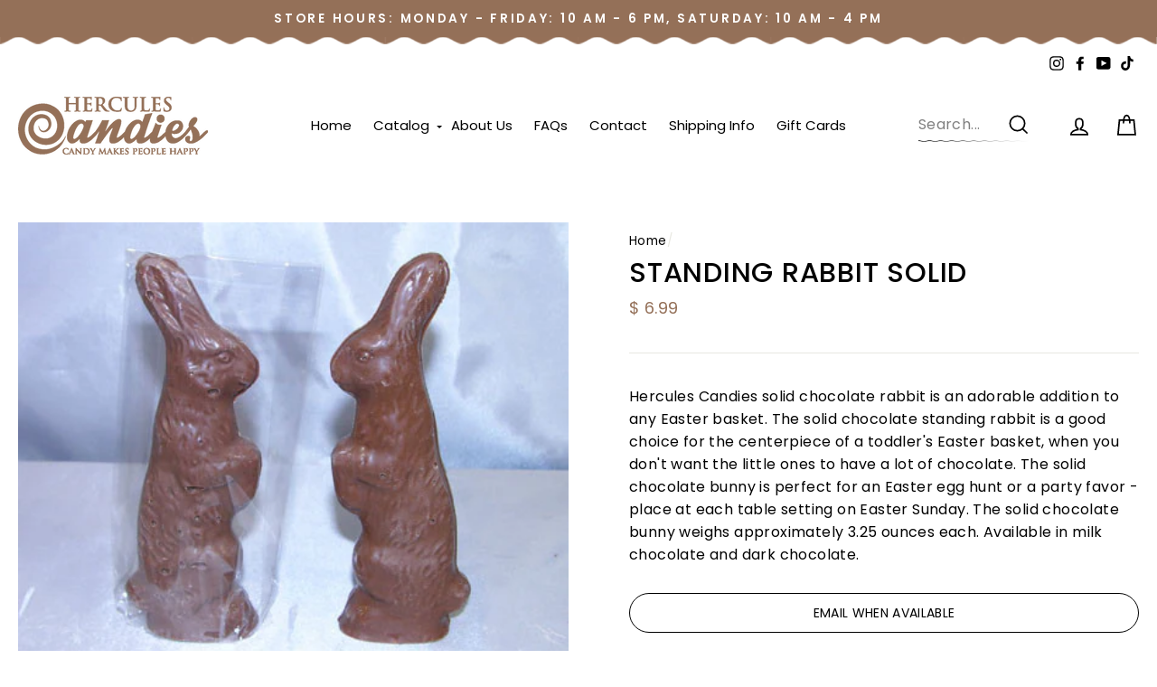

--- FILE ---
content_type: text/html; charset=utf-8
request_url: https://www.herculescandy.com/products/standing-rabbit-solid
body_size: 26807
content:
<!doctype html>
<html class="no-js" lang="en">
<head>
  <meta charset="utf-8">
  <meta http-equiv="X-UA-Compatible" content="IE=edge,chrome=1">
  <meta name="viewport" content="width=device-width,initial-scale=1">
  <meta name="theme-color" content="#947058">
  <link rel="canonical" href="https://www.herculescandy.com/products/standing-rabbit-solid">
  <link rel="canonical" href="https://www.herculescandy.com/products/standing-rabbit-solid">
  <link rel="preconnect" href="https://cdn.shopify.com">
  <link rel="preconnect" href="https://fonts.shopifycdn.com">
  <link rel="dns-prefetch" href="https://productreviews.shopifycdn.com">
  <link rel="dns-prefetch" href="https://ajax.googleapis.com">
  <link rel="dns-prefetch" href="https://maps.googleapis.com">
  <link rel="dns-prefetch" href="https://maps.gstatic.com"><title>Standing Rabbit solid
&ndash; Hercules Candy and Chocolate Shop
</title>
<meta name="description" content="Hercules Candies solid chocolate rabbit is an adorable addition to any Easter basket. The solid chocolate standing rabbit is a good choice for the centerpiece of a toddler&#39;s Easter basket, when you don&#39;t want the little ones to have a lot of chocolate. The solid chocolate bunny is perfect for an Easter egg hunt or a pa"><meta property="og:site_name" content="Hercules Candy and Chocolate Shop">
  <meta property="og:url" content="https://www.herculescandy.com/products/standing-rabbit-solid">
  <meta property="og:title" content="Standing Rabbit solid">
  <meta property="og:type" content="product">
  <meta property="og:description" content="Hercules Candies solid chocolate rabbit is an adorable addition to any Easter basket. The solid chocolate standing rabbit is a good choice for the centerpiece of a toddler&#39;s Easter basket, when you don&#39;t want the little ones to have a lot of chocolate. The solid chocolate bunny is perfect for an Easter egg hunt or a pa"><meta property="og:image" content="http://www.herculescandy.com/cdn/shop/products/0212zoom_1200x1200.jpg?v=1442269027">
  <meta property="og:image:secure_url" content="https://www.herculescandy.com/cdn/shop/products/0212zoom_1200x1200.jpg?v=1442269027">
  <meta name="twitter:site" content="@">
  <meta name="twitter:card" content="summary_large_image">
  <meta name="twitter:title" content="Standing Rabbit solid">
  <meta name="twitter:description" content="Hercules Candies solid chocolate rabbit is an adorable addition to any Easter basket. The solid chocolate standing rabbit is a good choice for the centerpiece of a toddler&#39;s Easter basket, when you don&#39;t want the little ones to have a lot of chocolate. The solid chocolate bunny is perfect for an Easter egg hunt or a pa">
<style data-shopify>@font-face {
  font-family: Poppins;
  font-weight: 500;
  font-style: normal;
  font-display: swap;
  src: url("//www.herculescandy.com/cdn/fonts/poppins/poppins_n5.ad5b4b72b59a00358afc706450c864c3c8323842.woff2") format("woff2"),
       url("//www.herculescandy.com/cdn/fonts/poppins/poppins_n5.33757fdf985af2d24b32fcd84c9a09224d4b2c39.woff") format("woff");
}

  @font-face {
  font-family: Poppins;
  font-weight: 400;
  font-style: normal;
  font-display: swap;
  src: url("//www.herculescandy.com/cdn/fonts/poppins/poppins_n4.0ba78fa5af9b0e1a374041b3ceaadf0a43b41362.woff2") format("woff2"),
       url("//www.herculescandy.com/cdn/fonts/poppins/poppins_n4.214741a72ff2596839fc9760ee7a770386cf16ca.woff") format("woff");
}


  @font-face {
  font-family: Poppins;
  font-weight: 600;
  font-style: normal;
  font-display: swap;
  src: url("//www.herculescandy.com/cdn/fonts/poppins/poppins_n6.aa29d4918bc243723d56b59572e18228ed0786f6.woff2") format("woff2"),
       url("//www.herculescandy.com/cdn/fonts/poppins/poppins_n6.5f815d845fe073750885d5b7e619ee00e8111208.woff") format("woff");
}

  @font-face {
  font-family: Poppins;
  font-weight: 400;
  font-style: italic;
  font-display: swap;
  src: url("//www.herculescandy.com/cdn/fonts/poppins/poppins_i4.846ad1e22474f856bd6b81ba4585a60799a9f5d2.woff2") format("woff2"),
       url("//www.herculescandy.com/cdn/fonts/poppins/poppins_i4.56b43284e8b52fc64c1fd271f289a39e8477e9ec.woff") format("woff");
}

  @font-face {
  font-family: Poppins;
  font-weight: 600;
  font-style: italic;
  font-display: swap;
  src: url("//www.herculescandy.com/cdn/fonts/poppins/poppins_i6.bb8044d6203f492888d626dafda3c2999253e8e9.woff2") format("woff2"),
       url("//www.herculescandy.com/cdn/fonts/poppins/poppins_i6.e233dec1a61b1e7dead9f920159eda42280a02c3.woff") format("woff");
}

</style><link href="//www.herculescandy.com/cdn/shop/t/41/assets/theme.css?v=165959223646431791571737073052" rel="stylesheet" type="text/css" media="all" />
<style data-shopify>:root {
    --typeHeaderPrimary: Poppins;
    --typeHeaderFallback: sans-serif;
    --typeHeaderSize: 36px;
    --typeHeaderWeight: 500;
    --typeHeaderLineHeight: 1;
    --typeHeaderSpacing: 0.025em;

    --typeBasePrimary:Poppins;
    --typeBaseFallback:sans-serif;
    --typeBaseSize: 16px;
    --typeBaseWeight: 400;
    --typeBaseSpacing: 0.025em;
    --typeBaseLineHeight: 1.6;

    --typeCollectionTitle: 24px;

    --iconWeight: 4px;
    --iconLinecaps: miter;

    
      --buttonRadius: 50px;
    

    --colorGridOverlayOpacity: 0.2;
  }
}</style><script>
    document.documentElement.className = document.documentElement.className.replace('no-js', 'js');

    window.theme = window.theme || {};
    theme.routes = {
      cart: "/cart",
      cartAdd: "/cart/add.js",
      cartChange: "/cart/change"
    };
    theme.strings = {
      soldOut: "Sold Out",
      unavailable: "Unavailable",
      stockLabel: "Only [count] items in stock!",
      willNotShipUntil: "Will not ship until [date]",
      willBeInStockAfter: "Will be in stock after [date]",
      waitingForStock: "Inventory on the way",
      savePrice: "Save [saved_amount]",
      cartEmpty: "Your cart is currently empty.",
      cartTermsConfirmation: "You must agree with the terms and conditions of sales to check out"
    };
    theme.settings = {
      dynamicVariantsEnable: true,
      dynamicVariantType: "button",
      cartType: "page",
      moneyFormat: "$ {{amount}}",
      saveType: "dollar",
      recentlyViewedEnabled: false,
      predictiveSearch: true,
      predictiveSearchType: "product,article,page,collection",
      inventoryThreshold: 10,
      quickView: false,
      themeName: 'Impulse',
      themeVersion: "3.4.0"
    };
  </script>

  <script>window.performance && window.performance.mark && window.performance.mark('shopify.content_for_header.start');</script><meta name="google-site-verification" content="44JO3_0TF-6xVO7BBmd9hvV4qErLCyb1nnyUl4rHAS8">
<meta name="facebook-domain-verification" content="qay1idbjiz4so5gqdzgjwam0d4emck">
<meta id="shopify-digital-wallet" name="shopify-digital-wallet" content="/9318310/digital_wallets/dialog">
<meta name="shopify-checkout-api-token" content="a71264b58653fbb59685a15fc600e64c">
<meta id="in-context-paypal-metadata" data-shop-id="9318310" data-venmo-supported="false" data-environment="production" data-locale="en_US" data-paypal-v4="true" data-currency="USD">
<link rel="alternate" type="application/json+oembed" href="https://www.herculescandy.com/products/standing-rabbit-solid.oembed">
<script async="async" src="/checkouts/internal/preloads.js?locale=en-US"></script>
<script id="apple-pay-shop-capabilities" type="application/json">{"shopId":9318310,"countryCode":"US","currencyCode":"USD","merchantCapabilities":["supports3DS"],"merchantId":"gid:\/\/shopify\/Shop\/9318310","merchantName":"Hercules Candy and Chocolate Shop","requiredBillingContactFields":["postalAddress","email","phone"],"requiredShippingContactFields":["postalAddress","email","phone"],"shippingType":"shipping","supportedNetworks":["visa","masterCard","amex","discover","elo","jcb"],"total":{"type":"pending","label":"Hercules Candy and Chocolate Shop","amount":"1.00"},"shopifyPaymentsEnabled":true,"supportsSubscriptions":true}</script>
<script id="shopify-features" type="application/json">{"accessToken":"a71264b58653fbb59685a15fc600e64c","betas":["rich-media-storefront-analytics"],"domain":"www.herculescandy.com","predictiveSearch":true,"shopId":9318310,"locale":"en"}</script>
<script>var Shopify = Shopify || {};
Shopify.shop = "hercules-candy-and-chocolate-shop.myshopify.com";
Shopify.locale = "en";
Shopify.currency = {"active":"USD","rate":"1.0"};
Shopify.country = "US";
Shopify.theme = {"name":"Refactored Weather API App","id":147839320309,"schema_name":null,"schema_version":null,"theme_store_id":null,"role":"main"};
Shopify.theme.handle = "null";
Shopify.theme.style = {"id":null,"handle":null};
Shopify.cdnHost = "www.herculescandy.com/cdn";
Shopify.routes = Shopify.routes || {};
Shopify.routes.root = "/";</script>
<script type="module">!function(o){(o.Shopify=o.Shopify||{}).modules=!0}(window);</script>
<script>!function(o){function n(){var o=[];function n(){o.push(Array.prototype.slice.apply(arguments))}return n.q=o,n}var t=o.Shopify=o.Shopify||{};t.loadFeatures=n(),t.autoloadFeatures=n()}(window);</script>
<script id="shop-js-analytics" type="application/json">{"pageType":"product"}</script>
<script defer="defer" async type="module" src="//www.herculescandy.com/cdn/shopifycloud/shop-js/modules/v2/client.init-shop-cart-sync_BApSsMSl.en.esm.js"></script>
<script defer="defer" async type="module" src="//www.herculescandy.com/cdn/shopifycloud/shop-js/modules/v2/chunk.common_CBoos6YZ.esm.js"></script>
<script type="module">
  await import("//www.herculescandy.com/cdn/shopifycloud/shop-js/modules/v2/client.init-shop-cart-sync_BApSsMSl.en.esm.js");
await import("//www.herculescandy.com/cdn/shopifycloud/shop-js/modules/v2/chunk.common_CBoos6YZ.esm.js");

  window.Shopify.SignInWithShop?.initShopCartSync?.({"fedCMEnabled":true,"windoidEnabled":true});

</script>
<script>(function() {
  var isLoaded = false;
  function asyncLoad() {
    if (isLoaded) return;
    isLoaded = true;
    var urls = ["https:\/\/d1an1e2qw504lz.cloudfront.net\/shop\/js\/cart-shipping-calculator-pro.min.js?shop=hercules-candy-and-chocolate-shop.myshopify.com","https:\/\/cdn.giftcardpro.app\/build\/storefront\/storefront.js?shop=hercules-candy-and-chocolate-shop.myshopify.com","\/\/backinstock.useamp.com\/widget\/13229_1767153984.js?category=bis\u0026v=6\u0026shop=hercules-candy-and-chocolate-shop.myshopify.com"];
    for (var i = 0; i < urls.length; i++) {
      var s = document.createElement('script');
      s.type = 'text/javascript';
      s.async = true;
      s.src = urls[i];
      var x = document.getElementsByTagName('script')[0];
      x.parentNode.insertBefore(s, x);
    }
  };
  if(window.attachEvent) {
    window.attachEvent('onload', asyncLoad);
  } else {
    window.addEventListener('load', asyncLoad, false);
  }
})();</script>
<script id="__st">var __st={"a":9318310,"offset":-18000,"reqid":"64b7564c-dd53-407a-834a-ff00454791d8-1768915710","pageurl":"www.herculescandy.com\/products\/standing-rabbit-solid","u":"a7205a973c2c","p":"product","rtyp":"product","rid":2583271107};</script>
<script>window.ShopifyPaypalV4VisibilityTracking = true;</script>
<script id="captcha-bootstrap">!function(){'use strict';const t='contact',e='account',n='new_comment',o=[[t,t],['blogs',n],['comments',n],[t,'customer']],c=[[e,'customer_login'],[e,'guest_login'],[e,'recover_customer_password'],[e,'create_customer']],r=t=>t.map((([t,e])=>`form[action*='/${t}']:not([data-nocaptcha='true']) input[name='form_type'][value='${e}']`)).join(','),a=t=>()=>t?[...document.querySelectorAll(t)].map((t=>t.form)):[];function s(){const t=[...o],e=r(t);return a(e)}const i='password',u='form_key',d=['recaptcha-v3-token','g-recaptcha-response','h-captcha-response',i],f=()=>{try{return window.sessionStorage}catch{return}},m='__shopify_v',_=t=>t.elements[u];function p(t,e,n=!1){try{const o=window.sessionStorage,c=JSON.parse(o.getItem(e)),{data:r}=function(t){const{data:e,action:n}=t;return t[m]||n?{data:e,action:n}:{data:t,action:n}}(c);for(const[e,n]of Object.entries(r))t.elements[e]&&(t.elements[e].value=n);n&&o.removeItem(e)}catch(o){console.error('form repopulation failed',{error:o})}}const l='form_type',E='cptcha';function T(t){t.dataset[E]=!0}const w=window,h=w.document,L='Shopify',v='ce_forms',y='captcha';let A=!1;((t,e)=>{const n=(g='f06e6c50-85a8-45c8-87d0-21a2b65856fe',I='https://cdn.shopify.com/shopifycloud/storefront-forms-hcaptcha/ce_storefront_forms_captcha_hcaptcha.v1.5.2.iife.js',D={infoText:'Protected by hCaptcha',privacyText:'Privacy',termsText:'Terms'},(t,e,n)=>{const o=w[L][v],c=o.bindForm;if(c)return c(t,g,e,D).then(n);var r;o.q.push([[t,g,e,D],n]),r=I,A||(h.body.append(Object.assign(h.createElement('script'),{id:'captcha-provider',async:!0,src:r})),A=!0)});var g,I,D;w[L]=w[L]||{},w[L][v]=w[L][v]||{},w[L][v].q=[],w[L][y]=w[L][y]||{},w[L][y].protect=function(t,e){n(t,void 0,e),T(t)},Object.freeze(w[L][y]),function(t,e,n,w,h,L){const[v,y,A,g]=function(t,e,n){const i=e?o:[],u=t?c:[],d=[...i,...u],f=r(d),m=r(i),_=r(d.filter((([t,e])=>n.includes(e))));return[a(f),a(m),a(_),s()]}(w,h,L),I=t=>{const e=t.target;return e instanceof HTMLFormElement?e:e&&e.form},D=t=>v().includes(t);t.addEventListener('submit',(t=>{const e=I(t);if(!e)return;const n=D(e)&&!e.dataset.hcaptchaBound&&!e.dataset.recaptchaBound,o=_(e),c=g().includes(e)&&(!o||!o.value);(n||c)&&t.preventDefault(),c&&!n&&(function(t){try{if(!f())return;!function(t){const e=f();if(!e)return;const n=_(t);if(!n)return;const o=n.value;o&&e.removeItem(o)}(t);const e=Array.from(Array(32),(()=>Math.random().toString(36)[2])).join('');!function(t,e){_(t)||t.append(Object.assign(document.createElement('input'),{type:'hidden',name:u})),t.elements[u].value=e}(t,e),function(t,e){const n=f();if(!n)return;const o=[...t.querySelectorAll(`input[type='${i}']`)].map((({name:t})=>t)),c=[...d,...o],r={};for(const[a,s]of new FormData(t).entries())c.includes(a)||(r[a]=s);n.setItem(e,JSON.stringify({[m]:1,action:t.action,data:r}))}(t,e)}catch(e){console.error('failed to persist form',e)}}(e),e.submit())}));const S=(t,e)=>{t&&!t.dataset[E]&&(n(t,e.some((e=>e===t))),T(t))};for(const o of['focusin','change'])t.addEventListener(o,(t=>{const e=I(t);D(e)&&S(e,y())}));const B=e.get('form_key'),M=e.get(l),P=B&&M;t.addEventListener('DOMContentLoaded',(()=>{const t=y();if(P)for(const e of t)e.elements[l].value===M&&p(e,B);[...new Set([...A(),...v().filter((t=>'true'===t.dataset.shopifyCaptcha))])].forEach((e=>S(e,t)))}))}(h,new URLSearchParams(w.location.search),n,t,e,['guest_login'])})(!0,!0)}();</script>
<script integrity="sha256-4kQ18oKyAcykRKYeNunJcIwy7WH5gtpwJnB7kiuLZ1E=" data-source-attribution="shopify.loadfeatures" defer="defer" src="//www.herculescandy.com/cdn/shopifycloud/storefront/assets/storefront/load_feature-a0a9edcb.js" crossorigin="anonymous"></script>
<script data-source-attribution="shopify.dynamic_checkout.dynamic.init">var Shopify=Shopify||{};Shopify.PaymentButton=Shopify.PaymentButton||{isStorefrontPortableWallets:!0,init:function(){window.Shopify.PaymentButton.init=function(){};var t=document.createElement("script");t.src="https://www.herculescandy.com/cdn/shopifycloud/portable-wallets/latest/portable-wallets.en.js",t.type="module",document.head.appendChild(t)}};
</script>
<script data-source-attribution="shopify.dynamic_checkout.buyer_consent">
  function portableWalletsHideBuyerConsent(e){var t=document.getElementById("shopify-buyer-consent"),n=document.getElementById("shopify-subscription-policy-button");t&&n&&(t.classList.add("hidden"),t.setAttribute("aria-hidden","true"),n.removeEventListener("click",e))}function portableWalletsShowBuyerConsent(e){var t=document.getElementById("shopify-buyer-consent"),n=document.getElementById("shopify-subscription-policy-button");t&&n&&(t.classList.remove("hidden"),t.removeAttribute("aria-hidden"),n.addEventListener("click",e))}window.Shopify?.PaymentButton&&(window.Shopify.PaymentButton.hideBuyerConsent=portableWalletsHideBuyerConsent,window.Shopify.PaymentButton.showBuyerConsent=portableWalletsShowBuyerConsent);
</script>
<script data-source-attribution="shopify.dynamic_checkout.cart.bootstrap">document.addEventListener("DOMContentLoaded",(function(){function t(){return document.querySelector("shopify-accelerated-checkout-cart, shopify-accelerated-checkout")}if(t())Shopify.PaymentButton.init();else{new MutationObserver((function(e,n){t()&&(Shopify.PaymentButton.init(),n.disconnect())})).observe(document.body,{childList:!0,subtree:!0})}}));
</script>
<link id="shopify-accelerated-checkout-styles" rel="stylesheet" media="screen" href="https://www.herculescandy.com/cdn/shopifycloud/portable-wallets/latest/accelerated-checkout-backwards-compat.css" crossorigin="anonymous">
<style id="shopify-accelerated-checkout-cart">
        #shopify-buyer-consent {
  margin-top: 1em;
  display: inline-block;
  width: 100%;
}

#shopify-buyer-consent.hidden {
  display: none;
}

#shopify-subscription-policy-button {
  background: none;
  border: none;
  padding: 0;
  text-decoration: underline;
  font-size: inherit;
  cursor: pointer;
}

#shopify-subscription-policy-button::before {
  box-shadow: none;
}

      </style>

<script>window.performance && window.performance.mark && window.performance.mark('shopify.content_for_header.end');</script>
  

<script>window.BOLD = window.BOLD || {};
    window.BOLD.common = window.BOLD.common || {};
    window.BOLD.common.Shopify = window.BOLD.common.Shopify || {};
    window.BOLD.common.Shopify.shop = {
      domain: 'www.herculescandy.com',
      permanent_domain: 'hercules-candy-and-chocolate-shop.myshopify.com',
      url: 'https://www.herculescandy.com',
      secure_url: 'https://www.herculescandy.com',
      money_format: "$ {{amount}}",
      currency: "USD"
    };
    window.BOLD.common.Shopify.customer = {
      id: null,
      tags: null,
    };
    window.BOLD.common.Shopify.cart = {"note":null,"attributes":{},"original_total_price":0,"total_price":0,"total_discount":0,"total_weight":0.0,"item_count":0,"items":[],"requires_shipping":false,"currency":"USD","items_subtotal_price":0,"cart_level_discount_applications":[],"checkout_charge_amount":0};
    window.BOLD.common.template = 'product';window.BOLD.common.Shopify.formatMoney = function(money, format) {
        function n(t, e) {
            return "undefined" == typeof t ? e : t
        }
        function r(t, e, r, i) {
            if (e = n(e, 2),
                r = n(r, ","),
                i = n(i, "."),
            isNaN(t) || null == t)
                return 0;
            t = (t / 100).toFixed(e);
            var o = t.split(".")
                , a = o[0].replace(/(\d)(?=(\d\d\d)+(?!\d))/g, "$1" + r)
                , s = o[1] ? i + o[1] : "";
            return a + s
        }
        "string" == typeof money && (money = money.replace(".", ""));
        var i = ""
            , o = /\{\{\s*(\w+)\s*\}\}/
            , a = format || window.BOLD.common.Shopify.shop.money_format || window.Shopify.money_format || "$ {{ amount }}";
        switch (a.match(o)[1]) {
            case "amount":
                i = r(money, 2, ",", ".");
                break;
            case "amount_no_decimals":
                i = r(money, 0, ",", ".");
                break;
            case "amount_with_comma_separator":
                i = r(money, 2, ".", ",");
                break;
            case "amount_no_decimals_with_comma_separator":
                i = r(money, 0, ".", ",");
                break;
            case "amount_with_space_separator":
                i = r(money, 2, " ", ",");
                break;
            case "amount_no_decimals_with_space_separator":
                i = r(money, 0, " ", ",");
                break;
            case "amount_with_apostrophe_separator":
                i = r(money, 2, "'", ".");
                break;
        }
        return a.replace(o, i);
    };
    window.BOLD.common.Shopify.saveProduct = function (handle, product) {
      if (typeof handle === 'string' && typeof window.BOLD.common.Shopify.products[handle] === 'undefined') {
        if (typeof product === 'number') {
          window.BOLD.common.Shopify.handles[product] = handle;
          product = { id: product };
        }
        window.BOLD.common.Shopify.products[handle] = product;
      }
    };
    window.BOLD.common.Shopify.saveVariant = function (variant_id, variant) {
      if (typeof variant_id === 'number' && typeof window.BOLD.common.Shopify.variants[variant_id] === 'undefined') {
        window.BOLD.common.Shopify.variants[variant_id] = variant;
      }
    };window.BOLD.common.Shopify.products = window.BOLD.common.Shopify.products || {};
    window.BOLD.common.Shopify.variants = window.BOLD.common.Shopify.variants || {};
    window.BOLD.common.Shopify.handles = window.BOLD.common.Shopify.handles || {};window.BOLD.common.Shopify.handle = "standing-rabbit-solid"
window.BOLD.common.Shopify.saveProduct("standing-rabbit-solid", 2583271107);window.BOLD.common.Shopify.saveVariant(268791873560, { product_id: 2583271107, product_handle: "standing-rabbit-solid", price: 699, group_id: '', csp_metafield: {}});window.BOLD.common.Shopify.saveVariant(6202919387168, { product_id: 2583271107, product_handle: "standing-rabbit-solid", price: 699, group_id: '', csp_metafield: {}});window.BOLD.common.Shopify.saveVariant(6202919419936, { product_id: 2583271107, product_handle: "standing-rabbit-solid", price: 699, group_id: '', csp_metafield: {}});window.BOLD.apps_installed = {"Product Options":2} || {};window.BOLD.common.Shopify.metafields = window.BOLD.common.Shopify.metafields || {};window.BOLD.common.Shopify.metafields["bold_rp"] = {};window.BOLD.common.Shopify.metafields["bold_csp_defaults"] = {};window.BOLD.common.cacheParams = window.BOLD.common.cacheParams || {};
</script>

<script>
    window.BOLD.common.cacheParams.options = 1768872307;
</script>
<link href="//www.herculescandy.com/cdn/shop/t/41/assets/bold-options.css?v=123160307633435409531737071199" rel="stylesheet" type="text/css" media="all" />
<script defer src="https://options.shopapps.site/js/options.js"></script><script src="//www.herculescandy.com/cdn/shop/t/41/assets/vendor-scripts-v7.js" ></script><link rel="preload" as="style" href="//www.herculescandy.com/cdn/shop/t/41/assets/currency-flags.css?v=75482696549506390791737071199" onload="this.onload=null;this.rel='stylesheet'">
    <noscript><link rel="stylesheet" href="//www.herculescandy.com/cdn/shop/t/41/assets/currency-flags.css?v=75482696549506390791737071199"></noscript><script src="//www.herculescandy.com/cdn/shop/t/41/assets/theme.js?v=6995640866289897571737071199" ></script><script src="//www.herculescandy.com/cdn/shop/t/41/assets/theme-jq.js?v=60938658743091704111737071199"></script>
  
  <link rel="stylesheet" href="//www.herculescandy.com/cdn/shop/t/41/assets/owlcarousel.css?v=70516089817612781961737071199">

  <script src="//www.herculescandy.com/cdn/shop/t/41/assets/owlcarousel.js?v=52373305831238336551737071199"></script>
  
  <!-- Stylesheets -->
    <link href="//www.herculescandy.com/cdn/shop/t/41/assets/styles.css?v=183566102128216444711737071199" rel="stylesheet" type="text/css" media="all" />
  
   <script type="text/javascript" src="//www.herculescandy.com/cdn/shop/t/41/assets/moment.js?v=138732937074604311561737071199"></script>
    
    
    	<script type="text/javascript" src="//www.herculescandy.com/cdn/shop/t/41/assets/global.js?v=168415944178290181001737071199"></script>
    
    <script src="//www.herculescandy.com/cdn/shop/t/41/assets/micromodal.min.js?v=22736208631667108921737071199" type="text/javascript"></script>

	
  
<!-- CreativeR Store Pickup -->
<!-- v1.4.0 -->
<!-- DO NOT EDIT THIS FILE. ANY CHANGES WILL BE OVERWRITTEN -->
<script type="text/javascript">
    let storePickupButtonText = 'Pick Up In Store';
    var storePickupSettings = {"max_days":"0","min_days":"1","name":true,"phone":true,"email":true,"date_enabled":true,"mandatory_collections":[],"exclude_collections":[],"exclude_products":[],"blackoutDates":"","enableBlackoutDates":false,"cart_version":"v1_3","disabled":true,"message":"","button_text":"Pickup In Store","discount":"","styling":"style1","extra_input_1":"","extra_input_2":"","extra_input_3":"","tagWithPickupDate":null,"tagWithPickupTime":null,"tagWithPickupLocation":null,"same_day_pickup":false,"stores_on_top":true,"above_weight":null,"checkoutStoreName":null,"replaceCustomerName":null,"overwriteLocale":null,"locationsInASelect":null,"saveOnChange":null,"shippingEnabled":true,"pickupEnabled":true};
    
    var stores =  '' 

    
    
    

    var pickupTranslations =  JSON.parse('{\"en\":{\"textButton\":\"Pickup In Store\",\"pickupDate\":\"Pickup Date\",\"chooseADateTime\":\"Choose a date/time\",\"pickupDateError\":\"Please enter a pickup date.\",\"nameOfPersonCollecting\":\"Name of Person Collecting\",\"shippingMethod\":\"Shipping\",\"pleaseClickCheckout\":\"Please click the checkout button to continue.\",\"mandatoryForPickupText\":\"An item in your cart must be collected\",\"yourName\":\"Your Name\",\"pickupFirstName\":\"First name\",\"pickupLastName\":\"Last name\",\"contactNumber\":\"Contact Number\",\"pickupEmail\":\"Email address\",\"pickupEmailPlaceholder\":\"your email address\",\"pickupStore\":\"Pickup Store\",\"chooseLocation\":\"Choose a location below for pickup\",\"chooseLocationOption\":\"Please choose a location\",\"nameOfPersonCollectingError\":\"Please enter who will be picking up your order.\",\"pickupFirstNameError\":\"Enter a first name\",\"pickupLastNameError\":\"Enter a last name\",\"storeSelectError\":\"Please select which store you will pick up from\",\"contactNumberError\":\"Please enter a phone number.\",\"emailError\":\"Please enter your email address\",\"extra1Placeholder\":\"\",\"extra2Placeholder\":\"\",\"extra3Placeholder\":\"\",\"extraField1Error\":\"You must complete this field\",\"extraField2Error\":\"You must complete this field\",\"extraField3Error\":\"You must complete this field\",\"deliveryMethod\":\"Delivery\",\"deliveryDateError\":\"Please enter a delivery date.\",\"zipNotAvailableError\":\"Sorry, but we don\'t deliver in your area\",\"deliveryDay\":\"Delivery date\",\"chooseADeliveryDay\":\"Choose a delivery slot\",\"enterYourZipCode\":\"Enter your zip code into the field below to check if you are eligible for local delivery:\",\"deliveryInformation\":\"Delivery information\",\"thankYourMarker\":\"Delivery address\",\"deliveryShippingAddressTitle\":\"Delivery address\",\"continueToShippingMethod\":\"Continue\",\"freeDelivery\":\"Free delivery\",\"localDelivery\":\"Local delivery\",\"deliveryShippingTitle\":\"Local delivery\",\"waitingOnRatesNotice\":\"Waiting...\",\"noRatesForCartOrDestinationNotice\":\"Delivery is not available for your cart or destination.\",\"weDontOfferDeliveryHere\":\"We don\'t offer delivery here\",\"pleaseEnterYourShippingInformationNotice\":\"Please go back to the shopping cart page and provide a postal code.\",\"deliveryreviewBlockTitle\":\"Delivery to\",\"between\":\"Between\",\"shippingTitle1\":\"Store Pickup\",\"noRatesForCart\":\"Pickup is not available for your cart or destination.\",\"noRatesForCountryNotice\":\"We do not offer pickups in this country.\",\"contactAddressTitle\":\"Pickup address\",\"orderSummary\":\"Free Pickup\",\"shippingLabel\":\"Store Pickup\",\"taxesLabel\":\"Taxes\",\"shippingDefaultValue\":\"Calculated at next step\",\"freeTotalLabel\":\"Free\",\"shippingTitle2\":\"Store Pickup\",\"billing_address_title\":\"Billing address\",\"billing_address_description\":\"Please enter your Billing Address:\",\"billing_address_description_no_shipping_address\":\"Please enter your Billing Address:\",\"sameBillingAddressLabel\":\"Please use the option below ⬇\",\"differentBillingAddressLabel\":\"Use a different billing address\",\"thankYouMarkerShipping\":\"Pickup address\",\"thankYouMarkerCurrent\":\"Pickup address\",\"shippingAddressTitle\":\"Pickup address\",\"orderUpdatesSubscribeToEmailNotifications\":\"Get pickup updates by email\",\"orderUpdatesSubscribeToPhoneNotifications\":\"Get pickup updates by email or SMS\",\"orderUpdatesSubscribeToEmailOrPhoneNotifications\":\"Get pickup updates by SMS\",\"reviewBlockShippingAddressTitle\":\"Store Pickup\",\"first_name_label\":\"First name:\",\"first_name_placeholder\":\"First name\",\"optional_first_name_label\":\"Fist name:\",\"optional_first_name_placeholder\":\"First name\",\"last_name_label\":\"Last name:\",\"last_name_placeholder\":\"Last name\",\"Company\":\"Company\",\"continue_to_shipping_method\":\"Continue to shipping method\",\"zip_code_label\":\"ZIP code\",\"postal_code_label\":\"Postal code\",\"postcode_label\":\"Postal code\",\"zip_code_placeholder\":\"ZIP code\",\"postal_code_placeholder\":\"Postal code\",\"postcode_placeholder\":\"Postcode\",\"city_label\":\"City\",\"country_label\":\"Country/Region\",\"address_title\":\"Address\",\"address1_label\":\"Address\",\"minOrderMessage\":\"To select delivery, your order must be over\"}}') 

    var pickupCompany = "Hercules Candy and Chocolate Shop";
    var pickupAddress = "720 West Manlius Street";
    var pickupCity = "East Syracuse";
    var pickupCountry = "United States";
    var pickupZip = "13057";
    var pickupProvince = "New York";
    var pickupLocale = "en";
    var shopPhone = "3154634339";
    var pickupProduct = '39738187088062';
    var appUrl = 'https://shopify-pickup-app.herokuapp.com/';
    var storePickupLoaded = false;
    var pickupProductInCart = false;
    var CRpickupProductEnabled = true
    var CRcarrierServiceEnabled = false;
    var CRpermanentDomain = 'hercules-candy-and-chocolate-shop.myshopify.com';
    
    
</script>
<div style="display:none;">
    
</div>

<!-- CreativeR Store Pickup-->

 <script defer>

  /**
   * IMPORTANT!
   * Do not edit this file. Any changes made could be overwritten by at
   * any time. If you need assistance, please reach out to us at support@gist-apps.com.
   */

  if (typeof(GIST) == 'undefined') {
    window.GIST = GIST = {};
  }
  if (typeof(GIST.f) == 'undefined') {
    GIST.f = {};
  }


</script>


<script type="text/javascript" src="https://cdn.giftcardpro.app/build/storefront/storefront.js" defer></script>
<link rel="stylesheet" type="text/css" href="https://cdn.giftcardpro.app/build/storefront/storefront.css">


  	 
<!-- BEGIN app block: shopify://apps/minmaxify-order-limits/blocks/app-embed-block/3acfba32-89f3-4377-ae20-cbb9abc48475 --><script type="text/javascript" src="https://limits.minmaxify.com/hercules-candy-and-chocolate-shop.myshopify.com?v=87e&r=20220811184136"></script>

<!-- END app block --><link href="https://monorail-edge.shopifysvc.com" rel="dns-prefetch">
<script>(function(){if ("sendBeacon" in navigator && "performance" in window) {try {var session_token_from_headers = performance.getEntriesByType('navigation')[0].serverTiming.find(x => x.name == '_s').description;} catch {var session_token_from_headers = undefined;}var session_cookie_matches = document.cookie.match(/_shopify_s=([^;]*)/);var session_token_from_cookie = session_cookie_matches && session_cookie_matches.length === 2 ? session_cookie_matches[1] : "";var session_token = session_token_from_headers || session_token_from_cookie || "";function handle_abandonment_event(e) {var entries = performance.getEntries().filter(function(entry) {return /monorail-edge.shopifysvc.com/.test(entry.name);});if (!window.abandonment_tracked && entries.length === 0) {window.abandonment_tracked = true;var currentMs = Date.now();var navigation_start = performance.timing.navigationStart;var payload = {shop_id: 9318310,url: window.location.href,navigation_start,duration: currentMs - navigation_start,session_token,page_type: "product"};window.navigator.sendBeacon("https://monorail-edge.shopifysvc.com/v1/produce", JSON.stringify({schema_id: "online_store_buyer_site_abandonment/1.1",payload: payload,metadata: {event_created_at_ms: currentMs,event_sent_at_ms: currentMs}}));}}window.addEventListener('pagehide', handle_abandonment_event);}}());</script>
<script id="web-pixels-manager-setup">(function e(e,d,r,n,o){if(void 0===o&&(o={}),!Boolean(null===(a=null===(i=window.Shopify)||void 0===i?void 0:i.analytics)||void 0===a?void 0:a.replayQueue)){var i,a;window.Shopify=window.Shopify||{};var t=window.Shopify;t.analytics=t.analytics||{};var s=t.analytics;s.replayQueue=[],s.publish=function(e,d,r){return s.replayQueue.push([e,d,r]),!0};try{self.performance.mark("wpm:start")}catch(e){}var l=function(){var e={modern:/Edge?\/(1{2}[4-9]|1[2-9]\d|[2-9]\d{2}|\d{4,})\.\d+(\.\d+|)|Firefox\/(1{2}[4-9]|1[2-9]\d|[2-9]\d{2}|\d{4,})\.\d+(\.\d+|)|Chrom(ium|e)\/(9{2}|\d{3,})\.\d+(\.\d+|)|(Maci|X1{2}).+ Version\/(15\.\d+|(1[6-9]|[2-9]\d|\d{3,})\.\d+)([,.]\d+|)( \(\w+\)|)( Mobile\/\w+|) Safari\/|Chrome.+OPR\/(9{2}|\d{3,})\.\d+\.\d+|(CPU[ +]OS|iPhone[ +]OS|CPU[ +]iPhone|CPU IPhone OS|CPU iPad OS)[ +]+(15[._]\d+|(1[6-9]|[2-9]\d|\d{3,})[._]\d+)([._]\d+|)|Android:?[ /-](13[3-9]|1[4-9]\d|[2-9]\d{2}|\d{4,})(\.\d+|)(\.\d+|)|Android.+Firefox\/(13[5-9]|1[4-9]\d|[2-9]\d{2}|\d{4,})\.\d+(\.\d+|)|Android.+Chrom(ium|e)\/(13[3-9]|1[4-9]\d|[2-9]\d{2}|\d{4,})\.\d+(\.\d+|)|SamsungBrowser\/([2-9]\d|\d{3,})\.\d+/,legacy:/Edge?\/(1[6-9]|[2-9]\d|\d{3,})\.\d+(\.\d+|)|Firefox\/(5[4-9]|[6-9]\d|\d{3,})\.\d+(\.\d+|)|Chrom(ium|e)\/(5[1-9]|[6-9]\d|\d{3,})\.\d+(\.\d+|)([\d.]+$|.*Safari\/(?![\d.]+ Edge\/[\d.]+$))|(Maci|X1{2}).+ Version\/(10\.\d+|(1[1-9]|[2-9]\d|\d{3,})\.\d+)([,.]\d+|)( \(\w+\)|)( Mobile\/\w+|) Safari\/|Chrome.+OPR\/(3[89]|[4-9]\d|\d{3,})\.\d+\.\d+|(CPU[ +]OS|iPhone[ +]OS|CPU[ +]iPhone|CPU IPhone OS|CPU iPad OS)[ +]+(10[._]\d+|(1[1-9]|[2-9]\d|\d{3,})[._]\d+)([._]\d+|)|Android:?[ /-](13[3-9]|1[4-9]\d|[2-9]\d{2}|\d{4,})(\.\d+|)(\.\d+|)|Mobile Safari.+OPR\/([89]\d|\d{3,})\.\d+\.\d+|Android.+Firefox\/(13[5-9]|1[4-9]\d|[2-9]\d{2}|\d{4,})\.\d+(\.\d+|)|Android.+Chrom(ium|e)\/(13[3-9]|1[4-9]\d|[2-9]\d{2}|\d{4,})\.\d+(\.\d+|)|Android.+(UC? ?Browser|UCWEB|U3)[ /]?(15\.([5-9]|\d{2,})|(1[6-9]|[2-9]\d|\d{3,})\.\d+)\.\d+|SamsungBrowser\/(5\.\d+|([6-9]|\d{2,})\.\d+)|Android.+MQ{2}Browser\/(14(\.(9|\d{2,})|)|(1[5-9]|[2-9]\d|\d{3,})(\.\d+|))(\.\d+|)|K[Aa][Ii]OS\/(3\.\d+|([4-9]|\d{2,})\.\d+)(\.\d+|)/},d=e.modern,r=e.legacy,n=navigator.userAgent;return n.match(d)?"modern":n.match(r)?"legacy":"unknown"}(),u="modern"===l?"modern":"legacy",c=(null!=n?n:{modern:"",legacy:""})[u],f=function(e){return[e.baseUrl,"/wpm","/b",e.hashVersion,"modern"===e.buildTarget?"m":"l",".js"].join("")}({baseUrl:d,hashVersion:r,buildTarget:u}),m=function(e){var d=e.version,r=e.bundleTarget,n=e.surface,o=e.pageUrl,i=e.monorailEndpoint;return{emit:function(e){var a=e.status,t=e.errorMsg,s=(new Date).getTime(),l=JSON.stringify({metadata:{event_sent_at_ms:s},events:[{schema_id:"web_pixels_manager_load/3.1",payload:{version:d,bundle_target:r,page_url:o,status:a,surface:n,error_msg:t},metadata:{event_created_at_ms:s}}]});if(!i)return console&&console.warn&&console.warn("[Web Pixels Manager] No Monorail endpoint provided, skipping logging."),!1;try{return self.navigator.sendBeacon.bind(self.navigator)(i,l)}catch(e){}var u=new XMLHttpRequest;try{return u.open("POST",i,!0),u.setRequestHeader("Content-Type","text/plain"),u.send(l),!0}catch(e){return console&&console.warn&&console.warn("[Web Pixels Manager] Got an unhandled error while logging to Monorail."),!1}}}}({version:r,bundleTarget:l,surface:e.surface,pageUrl:self.location.href,monorailEndpoint:e.monorailEndpoint});try{o.browserTarget=l,function(e){var d=e.src,r=e.async,n=void 0===r||r,o=e.onload,i=e.onerror,a=e.sri,t=e.scriptDataAttributes,s=void 0===t?{}:t,l=document.createElement("script"),u=document.querySelector("head"),c=document.querySelector("body");if(l.async=n,l.src=d,a&&(l.integrity=a,l.crossOrigin="anonymous"),s)for(var f in s)if(Object.prototype.hasOwnProperty.call(s,f))try{l.dataset[f]=s[f]}catch(e){}if(o&&l.addEventListener("load",o),i&&l.addEventListener("error",i),u)u.appendChild(l);else{if(!c)throw new Error("Did not find a head or body element to append the script");c.appendChild(l)}}({src:f,async:!0,onload:function(){if(!function(){var e,d;return Boolean(null===(d=null===(e=window.Shopify)||void 0===e?void 0:e.analytics)||void 0===d?void 0:d.initialized)}()){var d=window.webPixelsManager.init(e)||void 0;if(d){var r=window.Shopify.analytics;r.replayQueue.forEach((function(e){var r=e[0],n=e[1],o=e[2];d.publishCustomEvent(r,n,o)})),r.replayQueue=[],r.publish=d.publishCustomEvent,r.visitor=d.visitor,r.initialized=!0}}},onerror:function(){return m.emit({status:"failed",errorMsg:"".concat(f," has failed to load")})},sri:function(e){var d=/^sha384-[A-Za-z0-9+/=]+$/;return"string"==typeof e&&d.test(e)}(c)?c:"",scriptDataAttributes:o}),m.emit({status:"loading"})}catch(e){m.emit({status:"failed",errorMsg:(null==e?void 0:e.message)||"Unknown error"})}}})({shopId: 9318310,storefrontBaseUrl: "https://www.herculescandy.com",extensionsBaseUrl: "https://extensions.shopifycdn.com/cdn/shopifycloud/web-pixels-manager",monorailEndpoint: "https://monorail-edge.shopifysvc.com/unstable/produce_batch",surface: "storefront-renderer",enabledBetaFlags: ["2dca8a86"],webPixelsConfigList: [{"id":"531497205","configuration":"{\"config\":\"{\\\"pixel_id\\\":\\\"GT-PL94GTX\\\",\\\"target_country\\\":\\\"US\\\",\\\"gtag_events\\\":[{\\\"type\\\":\\\"purchase\\\",\\\"action_label\\\":\\\"MC-73XE4034BW\\\"},{\\\"type\\\":\\\"page_view\\\",\\\"action_label\\\":\\\"MC-73XE4034BW\\\"},{\\\"type\\\":\\\"view_item\\\",\\\"action_label\\\":\\\"MC-73XE4034BW\\\"}],\\\"enable_monitoring_mode\\\":false}\"}","eventPayloadVersion":"v1","runtimeContext":"OPEN","scriptVersion":"b2a88bafab3e21179ed38636efcd8a93","type":"APP","apiClientId":1780363,"privacyPurposes":[],"dataSharingAdjustments":{"protectedCustomerApprovalScopes":["read_customer_address","read_customer_email","read_customer_name","read_customer_personal_data","read_customer_phone"]}},{"id":"216531189","configuration":"{\"pixel_id\":\"590549531929780\",\"pixel_type\":\"facebook_pixel\",\"metaapp_system_user_token\":\"-\"}","eventPayloadVersion":"v1","runtimeContext":"OPEN","scriptVersion":"ca16bc87fe92b6042fbaa3acc2fbdaa6","type":"APP","apiClientId":2329312,"privacyPurposes":["ANALYTICS","MARKETING","SALE_OF_DATA"],"dataSharingAdjustments":{"protectedCustomerApprovalScopes":["read_customer_address","read_customer_email","read_customer_name","read_customer_personal_data","read_customer_phone"]}},{"id":"71368949","eventPayloadVersion":"v1","runtimeContext":"LAX","scriptVersion":"1","type":"CUSTOM","privacyPurposes":["ANALYTICS"],"name":"Google Analytics tag (migrated)"},{"id":"shopify-app-pixel","configuration":"{}","eventPayloadVersion":"v1","runtimeContext":"STRICT","scriptVersion":"0450","apiClientId":"shopify-pixel","type":"APP","privacyPurposes":["ANALYTICS","MARKETING"]},{"id":"shopify-custom-pixel","eventPayloadVersion":"v1","runtimeContext":"LAX","scriptVersion":"0450","apiClientId":"shopify-pixel","type":"CUSTOM","privacyPurposes":["ANALYTICS","MARKETING"]}],isMerchantRequest: false,initData: {"shop":{"name":"Hercules Candy and Chocolate Shop","paymentSettings":{"currencyCode":"USD"},"myshopifyDomain":"hercules-candy-and-chocolate-shop.myshopify.com","countryCode":"US","storefrontUrl":"https:\/\/www.herculescandy.com"},"customer":null,"cart":null,"checkout":null,"productVariants":[{"price":{"amount":6.99,"currencyCode":"USD"},"product":{"title":"Standing Rabbit solid","vendor":"Hercules Candy and Chocolate Shop","id":"2583271107","untranslatedTitle":"Standing Rabbit solid","url":"\/products\/standing-rabbit-solid","type":"Chocolate Novelty"},"id":"268791873560","image":{"src":"\/\/www.herculescandy.com\/cdn\/shop\/products\/0212zoom.jpg?v=1442269027"},"sku":"00670","title":"Milk chocolate","untranslatedTitle":"Milk chocolate"},{"price":{"amount":6.99,"currencyCode":"USD"},"product":{"title":"Standing Rabbit solid","vendor":"Hercules Candy and Chocolate Shop","id":"2583271107","untranslatedTitle":"Standing Rabbit solid","url":"\/products\/standing-rabbit-solid","type":"Chocolate Novelty"},"id":"6202919387168","image":{"src":"\/\/www.herculescandy.com\/cdn\/shop\/products\/0212zoom.jpg?v=1442269027"},"sku":"00725","title":"Dark chocolate","untranslatedTitle":"Dark chocolate"},{"price":{"amount":6.99,"currencyCode":"USD"},"product":{"title":"Standing Rabbit solid","vendor":"Hercules Candy and Chocolate Shop","id":"2583271107","untranslatedTitle":"Standing Rabbit solid","url":"\/products\/standing-rabbit-solid","type":"Chocolate Novelty"},"id":"6202919419936","image":{"src":"\/\/www.herculescandy.com\/cdn\/shop\/products\/0212zoom.jpg?v=1442269027"},"sku":"00726","title":"White chocolate","untranslatedTitle":"White chocolate"}],"purchasingCompany":null},},"https://www.herculescandy.com/cdn","fcfee988w5aeb613cpc8e4bc33m6693e112",{"modern":"","legacy":""},{"shopId":"9318310","storefrontBaseUrl":"https:\/\/www.herculescandy.com","extensionBaseUrl":"https:\/\/extensions.shopifycdn.com\/cdn\/shopifycloud\/web-pixels-manager","surface":"storefront-renderer","enabledBetaFlags":"[\"2dca8a86\"]","isMerchantRequest":"false","hashVersion":"fcfee988w5aeb613cpc8e4bc33m6693e112","publish":"custom","events":"[[\"page_viewed\",{}],[\"product_viewed\",{\"productVariant\":{\"price\":{\"amount\":6.99,\"currencyCode\":\"USD\"},\"product\":{\"title\":\"Standing Rabbit solid\",\"vendor\":\"Hercules Candy and Chocolate Shop\",\"id\":\"2583271107\",\"untranslatedTitle\":\"Standing Rabbit solid\",\"url\":\"\/products\/standing-rabbit-solid\",\"type\":\"Chocolate Novelty\"},\"id\":\"268791873560\",\"image\":{\"src\":\"\/\/www.herculescandy.com\/cdn\/shop\/products\/0212zoom.jpg?v=1442269027\"},\"sku\":\"00670\",\"title\":\"Milk chocolate\",\"untranslatedTitle\":\"Milk chocolate\"}}]]"});</script><script>
  window.ShopifyAnalytics = window.ShopifyAnalytics || {};
  window.ShopifyAnalytics.meta = window.ShopifyAnalytics.meta || {};
  window.ShopifyAnalytics.meta.currency = 'USD';
  var meta = {"product":{"id":2583271107,"gid":"gid:\/\/shopify\/Product\/2583271107","vendor":"Hercules Candy and Chocolate Shop","type":"Chocolate Novelty","handle":"standing-rabbit-solid","variants":[{"id":268791873560,"price":699,"name":"Standing Rabbit solid - Milk chocolate","public_title":"Milk chocolate","sku":"00670"},{"id":6202919387168,"price":699,"name":"Standing Rabbit solid - Dark chocolate","public_title":"Dark chocolate","sku":"00725"},{"id":6202919419936,"price":699,"name":"Standing Rabbit solid - White chocolate","public_title":"White chocolate","sku":"00726"}],"remote":false},"page":{"pageType":"product","resourceType":"product","resourceId":2583271107,"requestId":"64b7564c-dd53-407a-834a-ff00454791d8-1768915710"}};
  for (var attr in meta) {
    window.ShopifyAnalytics.meta[attr] = meta[attr];
  }
</script>
<script class="analytics">
  (function () {
    var customDocumentWrite = function(content) {
      var jquery = null;

      if (window.jQuery) {
        jquery = window.jQuery;
      } else if (window.Checkout && window.Checkout.$) {
        jquery = window.Checkout.$;
      }

      if (jquery) {
        jquery('body').append(content);
      }
    };

    var hasLoggedConversion = function(token) {
      if (token) {
        return document.cookie.indexOf('loggedConversion=' + token) !== -1;
      }
      return false;
    }

    var setCookieIfConversion = function(token) {
      if (token) {
        var twoMonthsFromNow = new Date(Date.now());
        twoMonthsFromNow.setMonth(twoMonthsFromNow.getMonth() + 2);

        document.cookie = 'loggedConversion=' + token + '; expires=' + twoMonthsFromNow;
      }
    }

    var trekkie = window.ShopifyAnalytics.lib = window.trekkie = window.trekkie || [];
    if (trekkie.integrations) {
      return;
    }
    trekkie.methods = [
      'identify',
      'page',
      'ready',
      'track',
      'trackForm',
      'trackLink'
    ];
    trekkie.factory = function(method) {
      return function() {
        var args = Array.prototype.slice.call(arguments);
        args.unshift(method);
        trekkie.push(args);
        return trekkie;
      };
    };
    for (var i = 0; i < trekkie.methods.length; i++) {
      var key = trekkie.methods[i];
      trekkie[key] = trekkie.factory(key);
    }
    trekkie.load = function(config) {
      trekkie.config = config || {};
      trekkie.config.initialDocumentCookie = document.cookie;
      var first = document.getElementsByTagName('script')[0];
      var script = document.createElement('script');
      script.type = 'text/javascript';
      script.onerror = function(e) {
        var scriptFallback = document.createElement('script');
        scriptFallback.type = 'text/javascript';
        scriptFallback.onerror = function(error) {
                var Monorail = {
      produce: function produce(monorailDomain, schemaId, payload) {
        var currentMs = new Date().getTime();
        var event = {
          schema_id: schemaId,
          payload: payload,
          metadata: {
            event_created_at_ms: currentMs,
            event_sent_at_ms: currentMs
          }
        };
        return Monorail.sendRequest("https://" + monorailDomain + "/v1/produce", JSON.stringify(event));
      },
      sendRequest: function sendRequest(endpointUrl, payload) {
        // Try the sendBeacon API
        if (window && window.navigator && typeof window.navigator.sendBeacon === 'function' && typeof window.Blob === 'function' && !Monorail.isIos12()) {
          var blobData = new window.Blob([payload], {
            type: 'text/plain'
          });

          if (window.navigator.sendBeacon(endpointUrl, blobData)) {
            return true;
          } // sendBeacon was not successful

        } // XHR beacon

        var xhr = new XMLHttpRequest();

        try {
          xhr.open('POST', endpointUrl);
          xhr.setRequestHeader('Content-Type', 'text/plain');
          xhr.send(payload);
        } catch (e) {
          console.log(e);
        }

        return false;
      },
      isIos12: function isIos12() {
        return window.navigator.userAgent.lastIndexOf('iPhone; CPU iPhone OS 12_') !== -1 || window.navigator.userAgent.lastIndexOf('iPad; CPU OS 12_') !== -1;
      }
    };
    Monorail.produce('monorail-edge.shopifysvc.com',
      'trekkie_storefront_load_errors/1.1',
      {shop_id: 9318310,
      theme_id: 147839320309,
      app_name: "storefront",
      context_url: window.location.href,
      source_url: "//www.herculescandy.com/cdn/s/trekkie.storefront.cd680fe47e6c39ca5d5df5f0a32d569bc48c0f27.min.js"});

        };
        scriptFallback.async = true;
        scriptFallback.src = '//www.herculescandy.com/cdn/s/trekkie.storefront.cd680fe47e6c39ca5d5df5f0a32d569bc48c0f27.min.js';
        first.parentNode.insertBefore(scriptFallback, first);
      };
      script.async = true;
      script.src = '//www.herculescandy.com/cdn/s/trekkie.storefront.cd680fe47e6c39ca5d5df5f0a32d569bc48c0f27.min.js';
      first.parentNode.insertBefore(script, first);
    };
    trekkie.load(
      {"Trekkie":{"appName":"storefront","development":false,"defaultAttributes":{"shopId":9318310,"isMerchantRequest":null,"themeId":147839320309,"themeCityHash":"179716718252448999","contentLanguage":"en","currency":"USD","eventMetadataId":"19911954-1328-44a3-8bd5-51a93aa27e6b"},"isServerSideCookieWritingEnabled":true,"monorailRegion":"shop_domain","enabledBetaFlags":["65f19447"]},"Session Attribution":{},"S2S":{"facebookCapiEnabled":true,"source":"trekkie-storefront-renderer","apiClientId":580111}}
    );

    var loaded = false;
    trekkie.ready(function() {
      if (loaded) return;
      loaded = true;

      window.ShopifyAnalytics.lib = window.trekkie;

      var originalDocumentWrite = document.write;
      document.write = customDocumentWrite;
      try { window.ShopifyAnalytics.merchantGoogleAnalytics.call(this); } catch(error) {};
      document.write = originalDocumentWrite;

      window.ShopifyAnalytics.lib.page(null,{"pageType":"product","resourceType":"product","resourceId":2583271107,"requestId":"64b7564c-dd53-407a-834a-ff00454791d8-1768915710","shopifyEmitted":true});

      var match = window.location.pathname.match(/checkouts\/(.+)\/(thank_you|post_purchase)/)
      var token = match? match[1]: undefined;
      if (!hasLoggedConversion(token)) {
        setCookieIfConversion(token);
        window.ShopifyAnalytics.lib.track("Viewed Product",{"currency":"USD","variantId":268791873560,"productId":2583271107,"productGid":"gid:\/\/shopify\/Product\/2583271107","name":"Standing Rabbit solid - Milk chocolate","price":"6.99","sku":"00670","brand":"Hercules Candy and Chocolate Shop","variant":"Milk chocolate","category":"Chocolate Novelty","nonInteraction":true,"remote":false},undefined,undefined,{"shopifyEmitted":true});
      window.ShopifyAnalytics.lib.track("monorail:\/\/trekkie_storefront_viewed_product\/1.1",{"currency":"USD","variantId":268791873560,"productId":2583271107,"productGid":"gid:\/\/shopify\/Product\/2583271107","name":"Standing Rabbit solid - Milk chocolate","price":"6.99","sku":"00670","brand":"Hercules Candy and Chocolate Shop","variant":"Milk chocolate","category":"Chocolate Novelty","nonInteraction":true,"remote":false,"referer":"https:\/\/www.herculescandy.com\/products\/standing-rabbit-solid"});
      }
    });


        var eventsListenerScript = document.createElement('script');
        eventsListenerScript.async = true;
        eventsListenerScript.src = "//www.herculescandy.com/cdn/shopifycloud/storefront/assets/shop_events_listener-3da45d37.js";
        document.getElementsByTagName('head')[0].appendChild(eventsListenerScript);

})();</script>
  <script>
  if (!window.ga || (window.ga && typeof window.ga !== 'function')) {
    window.ga = function ga() {
      (window.ga.q = window.ga.q || []).push(arguments);
      if (window.Shopify && window.Shopify.analytics && typeof window.Shopify.analytics.publish === 'function') {
        window.Shopify.analytics.publish("ga_stub_called", {}, {sendTo: "google_osp_migration"});
      }
      console.error("Shopify's Google Analytics stub called with:", Array.from(arguments), "\nSee https://help.shopify.com/manual/promoting-marketing/pixels/pixel-migration#google for more information.");
    };
    if (window.Shopify && window.Shopify.analytics && typeof window.Shopify.analytics.publish === 'function') {
      window.Shopify.analytics.publish("ga_stub_initialized", {}, {sendTo: "google_osp_migration"});
    }
  }
</script>
<script
  defer
  src="https://www.herculescandy.com/cdn/shopifycloud/perf-kit/shopify-perf-kit-3.0.4.min.js"
  data-application="storefront-renderer"
  data-shop-id="9318310"
  data-render-region="gcp-us-central1"
  data-page-type="product"
  data-theme-instance-id="147839320309"
  data-theme-name=""
  data-theme-version=""
  data-monorail-region="shop_domain"
  data-resource-timing-sampling-rate="10"
  data-shs="true"
  data-shs-beacon="true"
  data-shs-export-with-fetch="true"
  data-shs-logs-sample-rate="1"
  data-shs-beacon-endpoint="https://www.herculescandy.com/api/collect"
></script>
</head>

<body class="template-product" data-center-text="false" data-button_style="round" data-type_header_capitalize="true" data-type_headers_align_text="true" data-type_product_capitalize="false" data-swatch_style="round">
  <a href="#zip-modal" data-remodal-target="zip-modal" class="hide-this"></a>
  <a class="in-page-link visually-hidden skip-link" href="#MainContent">Skip to content</a>

  <div id="PageContainer" class="page-container">
    <div class="transition-body"><div id="shopify-section-header" class="shopify-section">

<div id="NavDrawer" class="drawer drawer--right">
  <div class="drawer__contents">
    <div class="drawer__fixed-header drawer__fixed-header--full">
      <div class="drawer__header drawer__header--full appear-animation appear-delay-1">
        <div class="h2 drawer__title">
        </div>
        <div class="drawer__close">
          <button type="button" class="drawer__close-button js-drawer-close">
            <svg aria-hidden="true" focusable="false" role="presentation" class="icon icon-close" viewBox="0 0 64 64"><path d="M19 17.61l27.12 27.13m0-27.12L19 44.74"/></svg>
            <span class="icon__fallback-text">Close menu</span>
          </button>
        </div>
      </div>
    </div>
    <div class="drawer__scrollable">
      <ul class="mobile-nav" role="navigation" aria-label="Primary"><li class="mobile-nav__item appear-animation appear-delay-2"><a href="/" class="mobile-nav__link mobile-nav__link--top-level">Home</a></li><li class="mobile-nav__item appear-animation appear-delay-3"><div class="mobile-nav__has-sublist"><a href="/collections"
                    class="mobile-nav__link mobile-nav__link--top-level"
                    id="Label-collections2"
                    >
                    Catalog
                  </a>
                  <div class="mobile-nav__toggle">
                    <button type="button"
                      aria-controls="Linklist-collections2"
                      class="collapsible-trigger collapsible--auto-height"><span class="collapsible-trigger__icon collapsible-trigger__icon--open" role="presentation">
  <svg aria-hidden="true" focusable="false" role="presentation" class="icon icon--wide icon-chevron-down" viewBox="0 0 28 16"><path d="M1.57 1.59l12.76 12.77L27.1 1.59" stroke-width="2" stroke="#000" fill="none" fill-rule="evenodd"/></svg>
</span>
</button>
                  </div></div><div id="Linklist-collections2"
                class="mobile-nav__sublist collapsible-content collapsible-content--all"
                aria-labelledby="Label-collections2"
                >
                <div class="collapsible-content__inner">
                  <ul class="mobile-nav__sublist"><li class="mobile-nav__item">
                        <div class="mobile-nav__child-item"><a href="/collections/assorted-chocolates"
                              class="mobile-nav__link"
                              id="Sublabel-collections-assorted-chocolates1"
                              >
                              Assorted Chocolates
                            </a></div></li><li class="mobile-nav__item">
                        <div class="mobile-nav__child-item"><a href="/collections/chocolate-bark"
                              class="mobile-nav__link"
                              id="Sublabel-collections-chocolate-bark2"
                              >
                              Chocolate Bark
                            </a></div></li><li class="mobile-nav__item">
                        <div class="mobile-nav__child-item"><a href="/collections/valentines-heart-boxes"
                              class="mobile-nav__link"
                              id="Sublabel-collections-valentines-heart-boxes3"
                              >
                              Valentines Heart Boxes
                            </a></div></li><li class="mobile-nav__item">
                        <div class="mobile-nav__child-item"><a href="/collections/valentines"
                              class="mobile-nav__link"
                              id="Sublabel-collections-valentines4"
                              >
                              Valentines Novelties
                            </a></div></li><li class="mobile-nav__item">
                        <div class="mobile-nav__child-item"><a href="/collections/hard-candy"
                              class="mobile-nav__link"
                              id="Sublabel-collections-hard-candy5"
                              >
                              Hard Candy
                            </a></div></li><li class="mobile-nav__item">
                        <div class="mobile-nav__child-item"><a href="/collections/nut-brittles"
                              class="mobile-nav__link"
                              id="Sublabel-collections-nut-brittles6"
                              >
                              Nut Brittles
                            </a></div></li><li class="mobile-nav__item">
                        <div class="mobile-nav__child-item"><a href="/collections/ribbon-candy-filled"
                              class="mobile-nav__link"
                              id="Sublabel-collections-ribbon-candy-filled7"
                              >
                              Ribbon Candy
                            </a></div></li><li class="mobile-nav__item">
                        <div class="mobile-nav__child-item"><a href="/collections/chocolate-covered"
                              class="mobile-nav__link"
                              id="Sublabel-collections-chocolate-covered8"
                              >
                              Chocolate Covered
                            </a></div></li><li class="mobile-nav__item">
                        <div class="mobile-nav__child-item"><a href="/collections/chocolate-clusters-and-barks"
                              class="mobile-nav__link"
                              id="Sublabel-collections-chocolate-clusters-and-barks9"
                              >
                              Clusters and Chunk Chocolate
                            </a></div></li><li class="mobile-nav__item">
                        <div class="mobile-nav__child-item"><a href="/collections/vegan-chocolates"
                              class="mobile-nav__link"
                              id="Sublabel-collections-vegan-chocolates10"
                              >
                              Vegan Candy
                            </a></div></li><li class="mobile-nav__item">
                        <div class="mobile-nav__child-item"><a href="/collections/candy-bars"
                              class="mobile-nav__link"
                              id="Sublabel-collections-candy-bars11"
                              >
                              Candy Bars
                            </a></div></li><li class="mobile-nav__item">
                        <div class="mobile-nav__child-item"><a href="/collections/chocolate-novelties"
                              class="mobile-nav__link"
                              id="Sublabel-collections-chocolate-novelties12"
                              >
                              Chocolate Novelties
                            </a></div></li><li class="mobile-nav__item">
                        <div class="mobile-nav__child-item"><a href="/collections/hercules-candies-exclusives"
                              class="mobile-nav__link"
                              id="Sublabel-collections-hercules-candies-exclusives13"
                              >
                              Hercules Exclusives
                            </a></div></li><li class="mobile-nav__item">
                        <div class="mobile-nav__child-item"><a href="/collections/hercules-candy-merchandise"
                              class="mobile-nav__link"
                              id="Sublabel-collections-hercules-candy-merchandise14"
                              >
                              Hercules Candy Merchandise
                            </a></div></li><li class="mobile-nav__item">
                        <div class="mobile-nav__child-item"><a href="/pages/corporate-chocolates"
                              class="mobile-nav__link"
                              id="Sublabel-pages-corporate-chocolates15"
                              >
                              Corporate Chocolates
                            </a></div></li><li class="mobile-nav__item">
                        <div class="mobile-nav__child-item"><a href="/collections/personalized-favor-boxes"
                              class="mobile-nav__link"
                              id="Sublabel-collections-personalized-favor-boxes16"
                              >
                              Personalized Favor Boxes
                            </a></div></li><li class="mobile-nav__item">
                        <div class="mobile-nav__child-item"><a href="/collections/wedding-favors-1"
                              class="mobile-nav__link"
                              id="Sublabel-collections-wedding-favors-117"
                              >
                              Party Favors
                            </a></div></li></ul>
                </div>
              </div></li><li class="mobile-nav__item appear-animation appear-delay-4"><a href="/pages/about-us" class="mobile-nav__link mobile-nav__link--top-level">About Us</a></li><li class="mobile-nav__item appear-animation appear-delay-5"><a href="/pages/faqs" class="mobile-nav__link mobile-nav__link--top-level">FAQs</a></li><li class="mobile-nav__item appear-animation appear-delay-6"><a href="/pages/contact" class="mobile-nav__link mobile-nav__link--top-level">Contact</a></li><li class="mobile-nav__item appear-animation appear-delay-7"><a href="/pages/shipping-rules" class="mobile-nav__link mobile-nav__link--top-level">Shipping Info</a></li><li class="mobile-nav__item appear-animation appear-delay-8"><a href="https://www.herculescandy.com/a/gc/gift-card/" class="mobile-nav__link mobile-nav__link--top-level">Gift Cards</a></li><li class="mobile-nav__item mobile-nav__item--secondary">
            <div class="grid"><div class="grid__item one-half appear-animation appear-delay-9">
                  <a href="/account" class="mobile-nav__link">Log in
</a>
                </div></div>
          </li></ul><ul class="mobile-nav__social appear-animation appear-delay-10"><li class="mobile-nav__social-item">
            <a target="_blank" rel="noopener" href="https://www.instagram.com/herculescandy/" title="Hercules Candy and Chocolate Shop on Instagram">
              <svg aria-hidden="true" focusable="false" role="presentation" class="icon icon-instagram" viewBox="0 0 32 32"><path fill="#444" d="M16 3.094c4.206 0 4.7.019 6.363.094 1.538.069 2.369.325 2.925.544.738.287 1.262.625 1.813 1.175s.894 1.075 1.175 1.813c.212.556.475 1.387.544 2.925.075 1.662.094 2.156.094 6.363s-.019 4.7-.094 6.363c-.069 1.538-.325 2.369-.544 2.925-.288.738-.625 1.262-1.175 1.813s-1.075.894-1.813 1.175c-.556.212-1.387.475-2.925.544-1.663.075-2.156.094-6.363.094s-4.7-.019-6.363-.094c-1.537-.069-2.369-.325-2.925-.544-.737-.288-1.263-.625-1.813-1.175s-.894-1.075-1.175-1.813c-.212-.556-.475-1.387-.544-2.925-.075-1.663-.094-2.156-.094-6.363s.019-4.7.094-6.363c.069-1.537.325-2.369.544-2.925.287-.737.625-1.263 1.175-1.813s1.075-.894 1.813-1.175c.556-.212 1.388-.475 2.925-.544 1.662-.081 2.156-.094 6.363-.094zm0-2.838c-4.275 0-4.813.019-6.494.094-1.675.075-2.819.344-3.819.731-1.037.4-1.913.944-2.788 1.819S1.486 4.656 1.08 5.688c-.387 1-.656 2.144-.731 3.825-.075 1.675-.094 2.213-.094 6.488s.019 4.813.094 6.494c.075 1.675.344 2.819.731 3.825.4 1.038.944 1.913 1.819 2.788s1.756 1.413 2.788 1.819c1 .387 2.144.656 3.825.731s2.213.094 6.494.094 4.813-.019 6.494-.094c1.675-.075 2.819-.344 3.825-.731 1.038-.4 1.913-.944 2.788-1.819s1.413-1.756 1.819-2.788c.387-1 .656-2.144.731-3.825s.094-2.212.094-6.494-.019-4.813-.094-6.494c-.075-1.675-.344-2.819-.731-3.825-.4-1.038-.944-1.913-1.819-2.788s-1.756-1.413-2.788-1.819c-1-.387-2.144-.656-3.825-.731C20.812.275 20.275.256 16 .256z"/><path fill="#444" d="M16 7.912a8.088 8.088 0 0 0 0 16.175c4.463 0 8.087-3.625 8.087-8.088s-3.625-8.088-8.088-8.088zm0 13.338a5.25 5.25 0 1 1 0-10.5 5.25 5.25 0 1 1 0 10.5zM26.294 7.594a1.887 1.887 0 1 1-3.774.002 1.887 1.887 0 0 1 3.774-.003z"/></svg>
              <span class="icon__fallback-text">Instagram</span>
            </a>
          </li><li class="mobile-nav__social-item">
            <a target="_blank" rel="noopener" href="https://www.facebook.com/Hercules-Candy-Co-145420888813009/" title="Hercules Candy and Chocolate Shop on Facebook">
              <svg aria-hidden="true" focusable="false" role="presentation" class="icon icon-facebook" viewBox="0 0 32 32"><path fill="#444" d="M18.56 31.36V17.28h4.48l.64-5.12h-5.12v-3.2c0-1.28.64-2.56 2.56-2.56h2.56V1.28H19.2c-3.84 0-7.04 2.56-7.04 7.04v3.84H7.68v5.12h4.48v14.08h6.4z"/></svg>
              <span class="icon__fallback-text">Facebook</span>
            </a>
          </li><li class="mobile-nav__social-item">
            <a target="_blank" rel="noopener" href="https://www.youtube.com/c/HerculesCandy/videos" title="Hercules Candy and Chocolate Shop on YouTube">
              <svg aria-hidden="true" focusable="false" role="presentation" class="icon icon-youtube" viewBox="0 0 21 20"><path fill="#444" d="M-.196 15.803q0 1.23.812 2.092t1.977.861h14.946q1.165 0 1.977-.861t.812-2.092V3.909q0-1.23-.82-2.116T17.539.907H2.593q-1.148 0-1.969.886t-.82 2.116v11.894zm7.465-2.149V6.058q0-.115.066-.18.049-.016.082-.016l.082.016 7.153 3.806q.066.066.066.164 0 .066-.066.131l-7.153 3.806q-.033.033-.066.033-.066 0-.098-.033-.066-.066-.066-.131z"/></svg>
              <span class="icon__fallback-text">YouTube</span>
            </a>
          </li><li class="mobile-nav__social-item">
            <a target="_blank" rel="noopener" href="https://www.tiktok.com/@herculescandy?lang=en" title="Hercules Candy and Chocolate Shop on TickTok">
              <svg aria-hidden="true" focusable="false" role="presentation" class="icon icon-tiktok" viewBox="0 0 2859 3333"><path d="M2081 0c55 473 319 755 778 785v532c-266 26-499-61-770-225v995c0 1264-1378 1659-1932 753-356-583-138-1606 1004-1647v561c-87 14-180 36-265 65-254 86-398 247-358 531 77 544 1075 705 992-358V1h551z"/></svg>
              <span class="icon__fallback-text">TikTok</span>
            </a>
          </li></ul>
    </div>
  </div>
</div>
<style>
  .site-nav__link,
  .site-nav__dropdown-link:not(.site-nav__dropdown-link--top-level) {
    font-size: 16px;
  }
  
    .site-nav__link, .mobile-nav__link--top-level {
      text-transform: uppercase;
      letter-spacing: 0.2em;
    }
    .mobile-nav__link--top-level {
      font-size: 1.1em;
    }
  

  

  
.site-header {
      box-shadow: 0 0 1px rgba(0,0,0,0.2);
    }

    .toolbar + .header-sticky-wrapper .site-header {
      border-top: 0;
    }</style>

<div data-section-id="header" data-section-type="header-section">


  <div class="announcement-bar">
    <div class="page-width">
      <div
        id="AnnouncementSlider1"
        class="announcement-slider"
        data-compact-style="false"
        data-block-count="1"><div
              id="AnnouncementSlide-1602162545748"
              class="announcement-slider__slide"
              data-index="0"
              ><a class="announcement-link" href="/pages/shipping-rules"><span class="announcement-text">store hours: Monday - friday: 10 am - 6 pm, saturday: 10 am - 4 pm</span></a></div></div>
      
      
      
    </div>
  </div>
<img src="https://cdn.shopify.com/s/files/1/0931/8310/files/top.png?v=1612001779" class="top_border" alt="announcement-bar-image">

<div class="toolbar small--hide">
  <div class="page-width">
    <div class="toolbar__content"><div class="toolbar__item">
          <ul class="inline-list toolbar__social"><li>
                <a target="_new" rel="noopener" href="https://www.instagram.com/herculescandy/" title="Hercules Candy and Chocolate Shop on Instagram" alt="Instagram">
                  <svg aria-hidden="true" focusable="false" role="presentation" class="icon icon-instagram" viewBox="0 0 32 32"><path fill="#444" d="M16 3.094c4.206 0 4.7.019 6.363.094 1.538.069 2.369.325 2.925.544.738.287 1.262.625 1.813 1.175s.894 1.075 1.175 1.813c.212.556.475 1.387.544 2.925.075 1.662.094 2.156.094 6.363s-.019 4.7-.094 6.363c-.069 1.538-.325 2.369-.544 2.925-.288.738-.625 1.262-1.175 1.813s-1.075.894-1.813 1.175c-.556.212-1.387.475-2.925.544-1.663.075-2.156.094-6.363.094s-4.7-.019-6.363-.094c-1.537-.069-2.369-.325-2.925-.544-.737-.288-1.263-.625-1.813-1.175s-.894-1.075-1.175-1.813c-.212-.556-.475-1.387-.544-2.925-.075-1.663-.094-2.156-.094-6.363s.019-4.7.094-6.363c.069-1.537.325-2.369.544-2.925.287-.737.625-1.263 1.175-1.813s1.075-.894 1.813-1.175c.556-.212 1.388-.475 2.925-.544 1.662-.081 2.156-.094 6.363-.094zm0-2.838c-4.275 0-4.813.019-6.494.094-1.675.075-2.819.344-3.819.731-1.037.4-1.913.944-2.788 1.819S1.486 4.656 1.08 5.688c-.387 1-.656 2.144-.731 3.825-.075 1.675-.094 2.213-.094 6.488s.019 4.813.094 6.494c.075 1.675.344 2.819.731 3.825.4 1.038.944 1.913 1.819 2.788s1.756 1.413 2.788 1.819c1 .387 2.144.656 3.825.731s2.213.094 6.494.094 4.813-.019 6.494-.094c1.675-.075 2.819-.344 3.825-.731 1.038-.4 1.913-.944 2.788-1.819s1.413-1.756 1.819-2.788c.387-1 .656-2.144.731-3.825s.094-2.212.094-6.494-.019-4.813-.094-6.494c-.075-1.675-.344-2.819-.731-3.825-.4-1.038-.944-1.913-1.819-2.788s-1.756-1.413-2.788-1.819c-1-.387-2.144-.656-3.825-.731C20.812.275 20.275.256 16 .256z"/><path fill="#444" d="M16 7.912a8.088 8.088 0 0 0 0 16.175c4.463 0 8.087-3.625 8.087-8.088s-3.625-8.088-8.088-8.088zm0 13.338a5.25 5.25 0 1 1 0-10.5 5.25 5.25 0 1 1 0 10.5zM26.294 7.594a1.887 1.887 0 1 1-3.774.002 1.887 1.887 0 0 1 3.774-.003z"/></svg>
                  <span class="icon__fallback-text">Instagram</span>
                </a>
              </li><li>
                <a target="_new"  rel="noopener" href="https://www.facebook.com/Hercules-Candy-Co-145420888813009/" title="Hercules Candy and Chocolate Shop on Facebook" alt="Facebook">
                  <svg aria-hidden="true" focusable="false" role="presentation" class="icon icon-facebook" viewBox="0 0 32 32"><path fill="#444" d="M18.56 31.36V17.28h4.48l.64-5.12h-5.12v-3.2c0-1.28.64-2.56 2.56-2.56h2.56V1.28H19.2c-3.84 0-7.04 2.56-7.04 7.04v3.84H7.68v5.12h4.48v14.08h6.4z"/></svg>
                  <span class="icon__fallback-text">Facebook</span>
                </a>
              </li><li>
                <a target="_new" rel="noopener" href="https://www.youtube.com/c/HerculesCandy/videos" title="Hercules Candy and Chocolate Shop on YouTube" alt="YouTube">
                  <svg aria-hidden="true" focusable="false" role="presentation" class="icon icon-youtube" viewBox="0 0 21 20"><path fill="#444" d="M-.196 15.803q0 1.23.812 2.092t1.977.861h14.946q1.165 0 1.977-.861t.812-2.092V3.909q0-1.23-.82-2.116T17.539.907H2.593q-1.148 0-1.969.886t-.82 2.116v11.894zm7.465-2.149V6.058q0-.115.066-.18.049-.016.082-.016l.082.016 7.153 3.806q.066.066.066.164 0 .066-.066.131l-7.153 3.806q-.033.033-.066.033-.066 0-.098-.033-.066-.066-.066-.131z"/></svg>
                  <span class="icon__fallback-text">YouTube</span>
                </a>
              </li><li>
                <a target="_new" rel="noopener" href="https://www.tiktok.com/@herculescandy?lang=en" title="Hercules Candy and Chocolate Shop on TikTok" alt="TikTok">
                  <svg aria-hidden="true" focusable="false" role="presentation" class="icon icon-tiktok" viewBox="0 0 2859 3333"><path d="M2081 0c55 473 319 755 778 785v532c-266 26-499-61-770-225v995c0 1264-1378 1659-1932 753-356-583-138-1606 1004-1647v561c-87 14-180 36-265 65-254 86-398 247-358 531 77 544 1075 705 992-358V1h551z"/></svg>
                  <span class="icon__fallback-text">TikTok</span>
                </a>
              </li></ul>
        </div></div>

  </div>
</div>
<div class="header-sticky-wrapper">
    <div class="header-wrapper"><header
        class="site-header"
        data-sticky="false">
        <div class="page-width">
          <div
            class="header-layout header-layout--left-center"
            data-logo-align="left"><div class="header-item header-item--logo"><style data-shopify>.header-item--logo,
    .header-layout--left-center .header-item--logo,
    .header-layout--left-center .header-item--icons {
      -webkit-box-flex: 0 1 100px;
      -ms-flex: 0 1 100px;
      flex: 0 1 100px;
    }

    @media only screen and (min-width: 769px) {
      .header-item--logo,
      .header-layout--left-center .header-item--logo,
      .header-layout--left-center .header-item--icons {
        -webkit-box-flex: 0 0 210px;
        -ms-flex: 0 0 210px;
        flex: 0 0 210px;
      }
    }

    .site-header__logo a {
      width: 100px;
    }
    .is-light .site-header__logo .logo--inverted {
      width: 100px;
    }
    @media only screen and (min-width: 769px) {
      .site-header__logo a {
        width: 210px;
      }

      .is-light .site-header__logo .logo--inverted {
        width: 210px;
      }
    }</style><div class="h1 site-header__logo" itemscope itemtype="http://schema.org/Organization">
      <a
        href="/"
        itemprop="url"
        class="site-header__logo-link">
        <img
          class="small--hide"
          src="//www.herculescandy.com/cdn/shop/files/02_210x.png?v=1614293477"
          srcset="//www.herculescandy.com/cdn/shop/files/02_210x.png?v=1614293477 1x, //www.herculescandy.com/cdn/shop/files/02_210x@2x.png?v=1614293477 2x"
          alt="Hercules Candy and Chocolate Shop"
          itemprop="logo">
        <img
          class="medium-up--hide"
          src="//www.herculescandy.com/cdn/shop/files/02_100x.png?v=1614293477"
          srcset="//www.herculescandy.com/cdn/shop/files/02_100x.png?v=1614293477 1x, //www.herculescandy.com/cdn/shop/files/02_100x@2x.png?v=1614293477 2x"
          alt="Hercules Candy and Chocolate Shop">
      </a></div></div><div class="header-item header-item--navigation text-center"><ul
  class="site-nav site-navigation small--hide medium-up--hide widescreen--show"
  
    role="navigation"  role="group"
  ><li
      class="site-nav__item site-nav__expanded-item "
       role="menuitem">

      <a href="/" class="site-nav__link site-nav__link--underline" alt="Home">
        Home
      </a></li><li
      class="site-nav__item site-nav__expanded-item  mega_menu site-nav--has-dropdown"
       role="menuitem">

      <a href="/collections" class="site-nav__link site-nav__link--underline site-nav__link--has-dropdown" alt="Catalog">
        Catalog
      </a>
         <div class="mega_menu_container site-nav__dropdown">
           
           <div class="grid grid--uniform">
             <div class="grid__item small--one-half medium-up--one-half">
               
               
                
               
                 <div data-img="assorted-chocolates" class="menu_img menu__img_2 active"><div class="menu-promotion" >
                     <a class="menu-promotion__link" href="/collections/assorted-chocolates" alt="ASSORTED CHOCOLATES">
                       <div class="menu-promotion__image" style="background:url(//www.herculescandy.com/cdn/shop/collections/0004zoom.jpg?v=1620771197);">
                       </div>
                       <div class="menu-promotion__text">ASSORTED CHOCOLATES</div>
                     </a>
                   </div>
                 </div>
               
                
               
                 <div data-img="best-sellers" class="menu_img menu__img_3 "><div class="menu-promotion" >
                     <a class="menu-promotion__link" href="/collections/best-sellers" alt="BEST SELLERS">
                       <div class="menu-promotion__image" style="background:url(//www.herculescandy.com/cdn/shop/collections/Tropical_Treasures.jpg?v=1640722175);">
                       </div>
                       <div class="menu-promotion__text">BEST SELLERS</div>
                     </a>
                   </div>
                 </div>
               
                
               
                 <div data-img="candy-bars-and-more" class="menu_img menu__img_4 "><div class="menu-promotion" >
                     <a class="menu-promotion__link" href="/collections/candy-bars" alt="CANDY BARS AND MORE">
                       <div class="menu-promotion__image" style="background:url(//www.herculescandy.com/cdn/shop/collections/0041zoom.jpg?v=1440023763);">
                       </div>
                       <div class="menu-promotion__text">CANDY BARS AND MORE</div>
                     </a>
                   </div>
                 </div>
               
                
               
                 <div data-img="chocolate-bark" class="menu_img menu__img_5 "><div class="menu-promotion" >
                     <a class="menu-promotion__link" href="/collections/chocolate-bark" alt="CHOCOLATE BARK">
                       <div class="menu-promotion__image" style="background:url(//www.herculescandy.com/cdn/shop/collections/PB_Cookie_Bark.jpg?v=1619207609);">
                       </div>
                       <div class="menu-promotion__text">CHOCOLATE BARK</div>
                     </a>
                   </div>
                 </div>
               
                
               
                 <div data-img="chocolate-covered" class="menu_img menu__img_6 "><div class="menu-promotion" >
                     <a class="menu-promotion__link" href="/collections/chocolate-covered" alt="CHOCOLATE COVERED">
                       <div class="menu-promotion__image" style="background:url(//www.herculescandy.com/cdn/shop/collections/0029zoom.jpg?v=1624549790);">
                       </div>
                       <div class="menu-promotion__text">CHOCOLATE COVERED</div>
                     </a>
                   </div>
                 </div>
               
                
               
                 <div data-img="chocolate-novelties" class="menu_img menu__img_7 "><div class="menu-promotion" >
                     <a class="menu-promotion__link" href="/collections/chocolate-novelties" alt="CHOCOLATE NOVELTIES">
                       <div class="menu-promotion__image" style="background:url(//www.herculescandy.com/cdn/shop/collections/0102zoom.jpg?v=1719439093);">
                       </div>
                       <div class="menu-promotion__text">CHOCOLATE NOVELTIES</div>
                     </a>
                   </div>
                 </div>
               
                
               
                 <div data-img="chocolate-party-favors" class="menu_img menu__img_8 "><div class="menu-promotion" >
                     <a class="menu-promotion__link" href="/collections/wedding-favors" alt="CHOCOLATE PARTY FAVORS">
                       <div class="menu-promotion__image" style="background:url(//www.herculescandy.com/cdn/shop/collections/Large-Claddagh.jpg?v=1438186894);">
                       </div>
                       <div class="menu-promotion__text">CHOCOLATE PARTY FAVORS</div>
                     </a>
                   </div>
                 </div>
               
                
               
                 <div data-img="christmas" class="menu_img menu__img_9 "><div class="menu-promotion" >
                     <a class="menu-promotion__link" href="/collections/christmas" alt="CHRISTMAS">
                       <div class="menu-promotion__image" style="background:url(//www.herculescandy.com/cdn/shop/collections/0145zoom.jpg?v=1628111145);">
                       </div>
                       <div class="menu-promotion__text">CHRISTMAS</div>
                     </a>
                   </div>
                 </div>
               
                
               
                 <div data-img="clusters-and-chunk-chocolate" class="menu_img menu__img_10 "><div class="menu-promotion" >
                     <a class="menu-promotion__link" href="/collections/chocolate-clusters-and-barks" alt="CLUSTERS AND CHUNK CHOCOLATE">
                       <div class="menu-promotion__image" style="background:url(//www.herculescandy.com/cdn/shop/collections/0013zoom.jpg?v=1643590529);">
                       </div>
                       <div class="menu-promotion__text">CLUSTERS AND CHUNK CHOCOLATE</div>
                     </a>
                   </div>
                 </div>
               
                
               
                 <div data-img="easter" class="menu_img menu__img_11 "><div class="menu-promotion" >
                     <a class="menu-promotion__link" href="/collections/easter" alt="EASTER">
                       <div class="menu-promotion__image" style="background:url(//www.herculescandy.com/cdn/shop/collections/0220zoom.jpg?v=1440096051);">
                       </div>
                       <div class="menu-promotion__text">EASTER</div>
                     </a>
                   </div>
                 </div>
               
                
               
                 <div data-img="halloween-chocolates" class="menu_img menu__img_12 "><div class="menu-promotion" >
                     <a class="menu-promotion__link" href="/collections/halloween-chocolates" alt="HALLOWEEN CHOCOLATES">
                       <div class="menu-promotion__image" style="background:url(//www.herculescandy.com/cdn/shop/collections/0116zoom.jpg?v=1727893412);">
                       </div>
                       <div class="menu-promotion__text">HALLOWEEN CHOCOLATES</div>
                     </a>
                   </div>
                 </div>
               
                
               
                 <div data-img="hard-candy" class="menu_img menu__img_13 "><div class="menu-promotion" >
                     <a class="menu-promotion__link" href="/collections/hard-candy" alt="HARD CANDY">
                       <div class="menu-promotion__image" style="background:url(//www.herculescandy.com/cdn/shop/collections/F_F_HC_Closeup_4.22.21.jpg?v=1638291077);">
                       </div>
                       <div class="menu-promotion__text">HARD CANDY</div>
                     </a>
                   </div>
                 </div>
               
                
               
                 <div data-img="hercules-candy-merchandise" class="menu_img menu__img_14 "><div class="menu-promotion" >
                     <a class="menu-promotion__link" href="/collections/hercules-candy-merchandise" alt="HERCULES CANDY MERCHANDISE">
                       <div class="menu-promotion__image" style="background:url(//www.herculescandy.com/cdn/shop/collections/Mug_smaller.jpg?v=1758659514);">
                       </div>
                       <div class="menu-promotion__text">HERCULES CANDY MERCHANDISE</div>
                     </a>
                   </div>
                 </div>
               
                
               
                 <div data-img="hercules-exclusives" class="menu_img menu__img_15 "><div class="menu-promotion" >
                     <a class="menu-promotion__link" href="/collections/hercules-candies-exclusives" alt="HERCULES EXCLUSIVES">
                       <div class="menu-promotion__image" style="background:url(//www.herculescandy.com/cdn/shop/collections/0025zoom.jpg?v=1725918343);">
                       </div>
                       <div class="menu-promotion__text">HERCULES EXCLUSIVES</div>
                     </a>
                   </div>
                 </div>
               
                
               
                 <div data-img="local-pick-up-only" class="menu_img menu__img_16 "><div class="menu-promotion" >
                     <a class="menu-promotion__link" href="/collections/local-pick-up-only" alt="LOCAL PICK UP ONLY">
                       <div class="menu-promotion__image" style="background:url(//www.herculescandy.com/cdn/shop/collections/3-lb-tray-polka-dot-wrap.jpg?v=1620779873);">
                       </div>
                       <div class="menu-promotion__text">LOCAL PICK UP ONLY</div>
                     </a>
                   </div>
                 </div>
               
                
               
                 <div data-img="mothers-day" class="menu_img menu__img_17 "><div class="menu-promotion" >
                     <a class="menu-promotion__link" href="/collections/mothers-day" alt="MOTHER'S DAY">
                       <div class="menu-promotion__image" style="background:url(//www.herculescandy.com/cdn/shop/collections/0341zoom.jpg?v=1745353646);">
                       </div>
                       <div class="menu-promotion__text">MOTHER'S DAY</div>
                     </a>
                   </div>
                 </div>
               
                
               
                 <div data-img="nut-brittle-hard-candy-ribbon-candy" class="menu_img menu__img_18 "><div class="menu-promotion" >
                     <a class="menu-promotion__link" href="/collections/nut-brittles-and-hard-candy" alt="NUT BRITTLE, HARD CANDY, RIBBON CANDY">
                       <div class="menu-promotion__image" style="background:url(//www.herculescandy.com/cdn/shop/collections/0142zoom.jpg?v=1547065330);">
                       </div>
                       <div class="menu-promotion__text">NUT BRITTLE, HARD CANDY, RIBBON CANDY</div>
                     </a>
                   </div>
                 </div>
               
                
               
                 <div data-img="nut-brittles" class="menu_img menu__img_19 "><div class="menu-promotion" >
                     <a class="menu-promotion__link" href="/collections/nut-brittles" alt="NUT BRITTLES">
                       <div class="menu-promotion__image" style="background:url(//www.herculescandy.com/cdn/shop/collections/Pecan_brittle_close_up.jpg?v=1619133870);">
                       </div>
                       <div class="menu-promotion__text">NUT BRITTLES</div>
                     </a>
                   </div>
                 </div>
               
                
               
                 <div data-img="party-favors" class="menu_img menu__img_20 "><div class="menu-promotion" >
                     <a class="menu-promotion__link" href="/collections/wedding-favors-1" alt="PARTY FAVORS">
                       <div class="menu-promotion__image" style="background:url(//www.herculescandy.com/cdn/shop/collections/Wedding-Favor-composite7650.jpg?v=1442336997);">
                       </div>
                       <div class="menu-promotion__text">PARTY FAVORS</div>
                     </a>
                   </div>
                 </div>
               
                
               
                 <div data-img="personalized-favor-boxes" class="menu_img menu__img_21 "><div class="menu-promotion" >
                     <a class="menu-promotion__link" href="/collections/personalized-favor-boxes" alt="PERSONALIZED FAVOR BOXES">
                       <div class="menu-promotion__image" style="background:url(//www.herculescandy.com/cdn/shop/collections/Kraft-4-pc-box.jpg?v=1442525623);">
                       </div>
                       <div class="menu-promotion__text">PERSONALIZED FAVOR BOXES</div>
                     </a>
                   </div>
                 </div>
               
                
               
                 <div data-img="ribbon-candy-filled" class="menu_img menu__img_22 "><div class="menu-promotion" >
                     <a class="menu-promotion__link" href="/collections/ribbon-candy-filled" alt="RIBBON CANDY, FILLED">
                       <div class="menu-promotion__image" style="background:url(//www.herculescandy.com/cdn/shop/collections/Nutella_filled_ribbon_ind_pieces.jpg?v=1716308322);">
                       </div>
                       <div class="menu-promotion__text">RIBBON CANDY, FILLED</div>
                     </a>
                   </div>
                 </div>
               
                
               
                 <div data-img="singles" class="menu_img menu__img_23 "><div class="menu-promotion" >
                     <a class="menu-promotion__link" href="/collections/singles" alt="SINGLES">
                       <div class="menu-promotion__image" style="background:url(//www.herculescandy.com/cdn/shop/collections/0040zoom.jpg?v=1438207277);">
                       </div>
                       <div class="menu-promotion__text">SINGLES</div>
                     </a>
                   </div>
                 </div>
               
                
               
                 <div data-img="stocking-stuffers" class="menu_img menu__img_24 "><div class="menu-promotion" >
                     <a class="menu-promotion__link" href="/collections/stocking-stuffers" alt="STOCKING STUFFERS">
                       <div class="menu-promotion__image" style="background:url(//www.herculescandy.com/cdn/shop/collections/0132zoom.jpg?v=1438205301);">
                       </div>
                       <div class="menu-promotion__text">STOCKING STUFFERS</div>
                     </a>
                   </div>
                 </div>
               
                
               
                 <div data-img="thanksgiving" class="menu_img menu__img_25 "><div class="menu-promotion" >
                     <a class="menu-promotion__link" href="/collections/thanksgiving" alt="THANKSGIVING">
                       <div class="menu-promotion__image" style="background:url(//www.herculescandy.com/cdn/shop/collections/Thanksgiving-assorted-chocolates-quarter-lb.jpg?v=1625685825);">
                       </div>
                       <div class="menu-promotion__text">THANKSGIVING</div>
                     </a>
                   </div>
                 </div>
               
                
               
                 <div data-img="valentines-heart-boxes" class="menu_img menu__img_26 "><div class="menu-promotion" >
                     <a class="menu-promotion__link" href="/collections/valentines-heart-boxes" alt="VALENTINES HEART BOXES">
                       <div class="menu-promotion__image" style="background:url(//www.herculescandy.com/cdn/shop/collections/Kraft-box-with-assorteds.jpg?v=1674320518);">
                       </div>
                       <div class="menu-promotion__text">VALENTINES HEART BOXES</div>
                     </a>
                   </div>
                 </div>
               
                
               
                 <div data-img="valentines-novelties" class="menu_img menu__img_27 "><div class="menu-promotion" >
                     <a class="menu-promotion__link" href="/collections/valentines" alt="VALENTINES NOVELTIES">
                       <div class="menu-promotion__image" style="background:url(//www.herculescandy.com/cdn/shop/collections/0166zoom.jpg?v=1440096613);">
                       </div>
                       <div class="menu-promotion__text">VALENTINES NOVELTIES</div>
                     </a>
                   </div>
                 </div>
               
                
               
                 <div data-img="vegan-candy" class="menu_img menu__img_28 "><div class="menu-promotion" >
                     <a class="menu-promotion__link" href="/collections/vegan-chocolates" alt="VEGAN CANDY">
                       <div class="menu-promotion__image" style="background:url(//www.herculescandy.com/cdn/shop/collections/Chocolate-covered-chips-8-oz.-vegan.jpg?v=1580866562);">
                       </div>
                       <div class="menu-promotion__text">VEGAN CANDY</div>
                     </a>
                   </div>
                 </div>
               
                
             </div>
             <div class="grid__item small--one-half medium-up--one-half">
                <ul class="site-nav__dropdown text-left"><li data-link="assorted-chocolates" class="">
                      <a href="/collections/assorted-chocolates" class="site-nav__dropdown-link site-nav__dropdown-link--second-level" alt="Assorted Chocolates">
                        Assorted Chocolates
</a></li><li data-link="chocolate-bark" class="">
                      <a href="/collections/chocolate-bark" class="site-nav__dropdown-link site-nav__dropdown-link--second-level" alt="Chocolate Bark">
                        Chocolate Bark
</a></li><li data-link="valentines-heart-boxes" class="">
                      <a href="/collections/valentines-heart-boxes" class="site-nav__dropdown-link site-nav__dropdown-link--second-level" alt="Valentines Heart Boxes">
                        Valentines Heart Boxes
</a></li><li data-link="valentines-novelties" class="">
                      <a href="/collections/valentines" class="site-nav__dropdown-link site-nav__dropdown-link--second-level" alt="Valentines Novelties">
                        Valentines Novelties
</a></li><li data-link="hard-candy" class="">
                      <a href="/collections/hard-candy" class="site-nav__dropdown-link site-nav__dropdown-link--second-level" alt="Hard Candy">
                        Hard Candy
</a></li><li data-link="nut-brittles" class="">
                      <a href="/collections/nut-brittles" class="site-nav__dropdown-link site-nav__dropdown-link--second-level" alt="Nut Brittles">
                        Nut Brittles
</a></li><li data-link="ribbon-candy" class="">
                      <a href="/collections/ribbon-candy-filled" class="site-nav__dropdown-link site-nav__dropdown-link--second-level" alt="Ribbon Candy">
                        Ribbon Candy
</a></li><li data-link="chocolate-covered" class="">
                      <a href="/collections/chocolate-covered" class="site-nav__dropdown-link site-nav__dropdown-link--second-level" alt="Chocolate Covered">
                        Chocolate Covered
</a></li><li data-link="clusters-and-chunk-chocolate" class="">
                      <a href="/collections/chocolate-clusters-and-barks" class="site-nav__dropdown-link site-nav__dropdown-link--second-level" alt="Clusters and Chunk Chocolate">
                        Clusters and Chunk Chocolate
</a></li><li data-link="vegan-candy" class="">
                      <a href="/collections/vegan-chocolates" class="site-nav__dropdown-link site-nav__dropdown-link--second-level" alt="Vegan Candy">
                        Vegan Candy
</a></li><li data-link="candy-bars" class="">
                      <a href="/collections/candy-bars" class="site-nav__dropdown-link site-nav__dropdown-link--second-level" alt="Candy Bars">
                        Candy Bars
</a></li><li data-link="chocolate-novelties" class="">
                      <a href="/collections/chocolate-novelties" class="site-nav__dropdown-link site-nav__dropdown-link--second-level" alt="Chocolate Novelties">
                        Chocolate Novelties
</a></li><li data-link="hercules-exclusives" class="">
                      <a href="/collections/hercules-candies-exclusives" class="site-nav__dropdown-link site-nav__dropdown-link--second-level" alt="Hercules Exclusives">
                        Hercules Exclusives
</a></li><li data-link="hercules-candy-merchandise" class="">
                      <a href="/collections/hercules-candy-merchandise" class="site-nav__dropdown-link site-nav__dropdown-link--second-level" alt="Hercules Candy Merchandise">
                        Hercules Candy Merchandise
</a></li><li data-link="corporate-chocolates" class="">
                      <a href="/pages/corporate-chocolates" class="site-nav__dropdown-link site-nav__dropdown-link--second-level" alt="Corporate Chocolates">
                        Corporate Chocolates
</a></li><li data-link="personalized-favor-boxes" class="">
                      <a href="/collections/personalized-favor-boxes" class="site-nav__dropdown-link site-nav__dropdown-link--second-level" alt="Personalized Favor Boxes">
                        Personalized Favor Boxes
</a></li><li data-link="party-favors" class="">
                      <a href="/collections/wedding-favors-1" class="site-nav__dropdown-link site-nav__dropdown-link--second-level" alt="Party Favors">
                        Party Favors
</a></li></ul>
             </div>
           </div>
        </div>
        
</li><li
      class="site-nav__item site-nav__expanded-item "
       role="menuitem">

      <a href="/pages/about-us" class="site-nav__link site-nav__link--underline" alt="About Us">
        About Us
      </a></li><li
      class="site-nav__item site-nav__expanded-item "
       role="menuitem">

      <a href="/pages/faqs" class="site-nav__link site-nav__link--underline" alt="FAQs">
        FAQs
      </a></li><li
      class="site-nav__item site-nav__expanded-item "
       role="menuitem">

      <a href="/pages/contact" class="site-nav__link site-nav__link--underline" alt="Contact">
        Contact
      </a></li><li
      class="site-nav__item site-nav__expanded-item "
       role="menuitem">

      <a href="/pages/shipping-rules" class="site-nav__link site-nav__link--underline" alt="Shipping Info">
        Shipping Info
      </a></li><li
      class="site-nav__item site-nav__expanded-item "
       role="menuitem">

      <a href="https://www.herculescandy.com/a/gc/gift-card/" class="site-nav__link site-nav__link--underline" alt="Gift Cards">
        Gift Cards
      </a></li></ul>
</div><div class="header-item header-item--icons"><div class="site-nav">
  <div class="site-nav__icons">
    <form action="/search" method="get" role="search"
          id="HeaderSearchForm"
          class="site-header__search-form site-nav__link site-nav__link--icon">
          <input type="hidden" name="type" value="product,article,page,collection">
          <input type="search" name="q" value="" placeholder="Search..." class="site-header__search-input" aria-label="Search our store">
          <button type="submit" class="text-link site-header__search-btn site-header__search-btn--submit">
            <svg aria-hidden="true" focusable="false" role="presentation" class="icon icon-search" viewBox="0 0 64 64"><path d="M47.16 28.58A18.58 18.58 0 1 1 28.58 10a18.58 18.58 0 0 1 18.58 18.58zM54 54L41.94 42"/></svg>
            <span class="icon__fallback-text">Search</span>
          </button>
    </form><a class="site-nav__link site-nav__link--icon small--hide itg_account" href="/account">
        <svg aria-hidden="true" focusable="false" role="presentation" class="icon icon-user" viewBox="0 0 64 64"><path d="M35 39.84v-2.53c3.3-1.91 6-6.66 6-11.41 0-7.63 0-13.82-9-13.82s-9 6.19-9 13.82c0 4.75 2.7 9.51 6 11.41v2.53c-10.18.85-18 6-18 12.16h42c0-6.19-7.82-11.31-18-12.16z"/></svg>
        <span class="icon__fallback-text">Log in
</span>
      </a><button
        type="button"
        class="site-nav__link site-nav__link--icon js-drawer-open-nav widescreen--hide"
        aria-controls="NavDrawer">
        <svg aria-hidden="true" focusable="false" role="presentation" class="icon icon-hamburger" viewBox="0 0 64 64"><path d="M7 15h51M7 32h43M7 49h51"/></svg>
        <span class="icon__fallback-text">Site navigation</span>
      </button><a href="/cart" class="site-nav__link site-nav__link--icon js-drawer-open-cart" data-icon="bag" alt="CartDrawer" title="CartDrawer">
      <span class="cart-link"><svg aria-hidden="true" focusable="false" role="presentation" class="icon icon-bag" viewBox="0 0 64 64"><g fill="none" stroke="#000" stroke-width="2"><path d="M25 26c0-15.79 3.57-20 8-20s8 4.21 8 20"/><path d="M14.74 18h36.51l3.59 36.73h-43.7z"/></g></svg><span class="icon__fallback-text">Cart</span>
        <span class="cart-link__bubble"></span>
      </span>
    </a>
  </div>
</div>
</div>
          </div></div>
        <div class="srch_bar_new medium-up--hide">
            
            <form action="/search" method="get" role="search"
                id="HeaderSearchForm"
                class="site-header__search-form">
                <input type="hidden" name="type" value="product,article,page,collection">
              	<input type="search" name="q" value="" placeholder="Search our store" class="site-header__search-input" aria-label="Search our store">
                <button type="submit" class="text-link site-header__search-btn site-header__search-btn--submit">
                  <svg aria-hidden="true" focusable="false" role="presentation" class="icon icon-search" viewBox="0 0 64 64"><path d="M47.16 28.58A18.58 18.58 0 1 1 28.58 10a18.58 18.58 0 0 1 18.58 18.58zM54 54L41.94 42"/></svg>
                  <span class="icon__fallback-text">Search</span>
                </button>
                
              </form>
            
            </div>
        <div class="site-header__search-container">
          <div class="site-header__search">
            <div class="page-width">
              <form action="/search" method="get" role="search"
                id="HeaderSearchForm"
                class="site-header__search-form">
                <input type="hidden" name="type" value="product,article,page,collection">
                <button type="submit" class="text-link site-header__search-btn site-header__search-btn--submit">
                  <svg aria-hidden="true" focusable="false" role="presentation" class="icon icon-search" viewBox="0 0 64 64"><path d="M47.16 28.58A18.58 18.58 0 1 1 28.58 10a18.58 18.58 0 0 1 18.58 18.58zM54 54L41.94 42"/></svg>
                  <span class="icon__fallback-text">Search</span>
                </button>
                <input type="search" name="q" value="" placeholder="Search our store" class="site-header__search-input" aria-label="Search our store">
              </form>
              <button type="button" class="js-search-header-close text-link site-header__search-btn">
                <svg aria-hidden="true" focusable="false" role="presentation" class="icon icon-close" viewBox="0 0 64 64"><path d="M19 17.61l27.12 27.13m0-27.12L19 44.74"/></svg>
                <span class="icon__fallback-text">"Close (esc)"</span>
              </button>
            </div>
            
          </div><div class="predictive-results hide">
              <div class="page-width">
                <div id="PredictiveResults"></div>
                <div class="text-center predictive-results__footer">
                  <button type="button" class="btn btn--small" data-predictive-search-button>
                    <small>
                      View more
                    </small>
                  </button>
                </div>
              </div>
            </div></div>
      </header>
    </div>
  </div></div>


</div><main class="main-content" id="MainContent">
        <div id="shopify-section-product-template" class="shopify-section"><div id="ProductSection-2583271107"
  class="product-section"
  data-section-id="2583271107"
  data-section-type="product-template"
  data-product-handle="standing-rabbit-solid"
  data-product-url="/products/standing-rabbit-solid"
  data-aspect-ratio="80.0"
  data-img-url="//www.herculescandy.com/cdn/shop/products/0212zoom_{width}x.jpg?v=1442269027"
  
    data-image-zoom="true"
  
  
  
  
    data-enable-history-state="true"
  ><script type="application/ld+json">
  {
    "@context": "http://schema.org",
    "@type": "Product",
    "offers": {
      "@type": "Offer",
      "availability":"https://schema.org/OutOfStock",
      "price": "6.99",
      "priceCurrency": "USD",
      "priceValidUntil": "2026-01-30",
      "url": "https://www.herculescandy.com/products/standing-rabbit-solid"
    },
    "brand": "Hercules Candy and Chocolate Shop",
    "sku": "00670",
    "name": "Standing Rabbit solid",
    "description": "Hercules Candies solid chocolate rabbit is an adorable addition to any Easter basket. The solid chocolate standing rabbit is a good choice for the centerpiece of a toddler's Easter basket, when you don't want the little ones to have a lot of chocolate. The solid chocolate bunny is perfect for an Easter egg hunt or a party favor - place at each table setting on Easter Sunday. The solid chocolate bunny weighs approximately 3.25 ounces each. Available in milk chocolate and dark chocolate.",
    "category": "",
    "url": "https://www.herculescandy.com/products/standing-rabbit-solid",
      "mpn": "00670",
      "productId": "00670","image": {
      "@type": "ImageObject",
      "url": "https://www.herculescandy.com/cdn/shop/products/0212zoom_1024x1024.jpg?v=1442269027",
      "image": "https://www.herculescandy.com/cdn/shop/products/0212zoom_1024x1024.jpg?v=1442269027",
      "name": "Standing Rabbit solid",
      "width": 1024,
      "height": 1024
    }
  }
</script>
<div class="page-content page-content--product">
    <div class="page-width">

      <div class="grid"><div class="grid__item medium-up--one-half"><div
    data-product-images
    data-zoom="true"
    data-has-slideshow="true">
    <div class="product__photos product__photos-2583271107 product__photos--beside">

      <div class="product__main-photos" data-aos data-product-single-media-group>
        <div id="ProductPhotos-2583271107">
<div class="starting-slide" data-index="0">

  <div class="product-image-main product-image-main--2583271107"><div class="image-wrap" style="height: 0; padding-bottom: 80.0%;"><img class="photoswipe__image lazyload"
          data-photoswipe-src="//www.herculescandy.com/cdn/shop/products/0212zoom_1800x1800.jpg?v=1442269027"
          data-photoswipe-width="450"
          data-photoswipe-height="360"
          data-index="1"
          data-src="//www.herculescandy.com/cdn/shop/products/0212zoom_{width}x.jpg?v=1442269027"
          data-widths="[360, 540, 720, 900, 1080]"
          data-aspectratio="1.25"
          data-sizes="auto"
          alt="Standing Rabbit solid"><button type="button" class="btn btn--body btn--circle js-photoswipe__zoom product__photo-zoom">
            <svg aria-hidden="true" focusable="false" role="presentation" class="icon icon-search" viewBox="0 0 64 64"><path d="M47.16 28.58A18.58 18.58 0 1 1 28.58 10a18.58 18.58 0 0 1 18.58 18.58zM54 54L41.94 42"/></svg>
            <span class="icon__fallback-text">Close (esc)</span>
          </button></div></div>

</div>
</div><div class="product__photo-dots product__photo-dots--2583271107"></div>
      </div>

      <div
        id="ProductThumbs-2583271107"
        class="product__thumbs product__thumbs--beside product__thumbs-placement--left medium-up--hide small--hide"
        data-position="beside"
        data-arrows="false"
        data-aos></div>
    </div>
  </div>

  <script type="application/json" id="ModelJson-2583271107">
    []
  </script></div><div class="grid__item medium-up--one-half">

          <div class="product-single__meta"><nav class="breadcrumb" role="navigation" aria-label="breadcrumbs">
    <a href="/" title="Back to the frontpage">Home</a><span class="divider" aria-hidden="true">/</span></nav><h1 class="h2 product-single__title">
                Standing Rabbit solid
              </h1><span id="PriceA11y-2583271107" class="visually-hidden">Regular price</span><span id="ProductPrice-2583271107"
              class="product__price">
              $ 6.99
            </span><div class="product__unit-price product__unit-price--spacing product__unit-price-wrapper--2583271107 hide"><span class="product__unit-price--2583271107"></span>/<span class="product__unit-base--2583271107"></span>
            </div><hr class="hr--medium">
            
<div class="product-single__description rte">
                <span>Hercules Candies solid chocolate rabbit is an adorable addition to any Easter basket. The solid chocolate standing rabbit is a good choice for the centerpiece of a toddler's Easter basket, when you don't want the little ones to have a lot of chocolate. The solid chocolate bunny is perfect for an Easter egg hunt or a party favor - place at each table setting on Easter Sunday. The solid chocolate bunny weighs approximately 3.25 ounces each. Available in milk chocolate and dark chocolate.</span>
              </div>
              <button id="BIS_trigger">Email When Available</button>
            
<div class="social-sharing"><a target="_blank" rel="noopener" href="//www.facebook.com/sharer.php?u=https://www.herculescandy.com/products/standing-rabbit-solid" class="social-sharing__link" title="Share on Facebook">
      <svg aria-hidden="true" focusable="false" role="presentation" class="icon icon-facebook" viewBox="0 0 32 32"><path fill="#444" d="M18.56 31.36V17.28h4.48l.64-5.12h-5.12v-3.2c0-1.28.64-2.56 2.56-2.56h2.56V1.28H19.2c-3.84 0-7.04 2.56-7.04 7.04v3.84H7.68v5.12h4.48v14.08h6.4z"/></svg>
      <span class="social-sharing__title" aria-hidden="true">Share</span>
      <span class="visually-hidden">Share on Facebook</span>
    </a><a target="_blank" rel="noopener" href="//twitter.com/share?text=Standing%20Rabbit%20solid&amp;url=https://www.herculescandy.com/products/standing-rabbit-solid" class="social-sharing__link" title="Tweet on Twitter">
      <svg aria-hidden="true" focusable="false" role="presentation" class="icon icon-twitter" viewBox="0 0 32 32"><path fill="#444" d="M31.281 6.733q-1.304 1.924-3.13 3.26 0 .13.033.408t.033.408q0 2.543-.75 5.086t-2.282 4.858-3.635 4.108-5.053 2.869-6.341 1.076q-5.282 0-9.65-2.836.913.065 1.5.065 4.401 0 7.857-2.673-2.054-.033-3.668-1.255t-2.266-3.146q.554.13 1.206.13.88 0 1.663-.261-2.184-.456-3.619-2.184t-1.435-3.977v-.065q1.239.652 2.836.717-1.271-.848-2.021-2.233t-.75-2.983q0-1.63.815-3.195 2.38 2.967 5.754 4.678t7.319 1.907q-.228-.815-.228-1.434 0-2.608 1.858-4.45t4.532-1.842q1.304 0 2.51.522t2.054 1.467q2.152-.424 4.01-1.532-.685 2.217-2.771 3.488 1.989-.261 3.619-.978z"/></svg>
      <span class="social-sharing__title" aria-hidden="true">Tweet</span>
      <span class="visually-hidden">Tweet on Twitter</span>
    </a><a target="_blank" rel="noopener" href="//pinterest.com/pin/create/button/?url=https://www.herculescandy.com/products/standing-rabbit-solid&amp;media=//www.herculescandy.com/cdn/shop/products/0212zoom_1024x1024.jpg?v=1442269027&amp;description=Standing%20Rabbit%20solid" class="social-sharing__link" title="Pin on Pinterest">
      <svg aria-hidden="true" focusable="false" role="presentation" class="icon icon-pinterest" viewBox="0 0 32 32"><path fill="#444" d="M27.52 9.6c-.64-5.76-6.4-8.32-12.8-7.68-4.48.64-9.6 4.48-9.6 10.24 0 3.2.64 5.76 3.84 6.4 1.28-2.56-.64-3.2-.64-4.48-1.28-7.04 8.32-12.16 13.44-7.04 3.2 3.84 1.28 14.08-4.48 13.44-5.12-1.28 2.56-9.6-1.92-11.52-3.2-1.28-5.12 4.48-3.84 7.04-1.28 4.48-3.2 8.96-1.92 15.36 2.56-1.92 3.84-5.76 4.48-9.6 1.28.64 1.92 1.92 3.84 1.92 6.4-.64 10.24-7.68 9.6-14.08z"/></svg>
      <span class="social-sharing__title" aria-hidden="true">Pin it</span>
      <span class="visually-hidden">Pin on Pinterest</span>
    </a></div>
</div>
        </div></div></div>
  </div>
</div>

</div>
<div id="shopify-section-product-story-sections" class="shopify-section">
<div class="page-blocks"></div>

</div>
<div id="shopify-section-product-recommendations" class="shopify-section"><div
    id="Recommendations-2583271107"
    data-section-id="2583271107"
    data-section-type="product-recommendations"
    data-enable="true"
    data-product-id="2583271107"
    data-url="/recommendations/products"
    data-limit="5">

    <div
      data-section-id="2583271107"
      data-subsection
      data-section-type="collection-template"
      class="index-section">
      <div class="page-width">
        <header class="section-header">
          <h3 class="section-header__title">
            You may also like
          </h3>
        </header>
      </div>

      <div class="page-width page-width--flush-small">
        <div class="grid-overflow-wrapper"><div class="product-recommendations-placeholder">
              
              <div class="grid grid--uniform visually-invisible" aria-hidden="true">
<div class="grid__item itg_product grid-product small--one-half medium-up--one-quarter" data-aos="row-of-">
  <div class="grid-product__content"><div class="grid-product__tag grid-product__tag--sold-out">
          Sold Out
        </div><a href="/products/standing-rabbit-solid" class="grid-product__link grid-product__link--disabled">
      <div class="grid-product__image-mask"><div
            class="grid__image-ratio grid__image-ratio--portrait lazyload"
            
            data-sizes="auto">
            <img class="grid-product__image lazyload"
                
                src="//www.herculescandy.com/cdn/shop/products/0212zoom_360x540.jpg"
                data-sizes="auto"
                alt="Standing Rabbit solid">
          </div></div>

      <div class="grid-product__meta">
        <div class="grid-product__title grid-product__title--body">Standing Rabbit solid</div><div class="grid-product__price">
          
<span class="itg_price">$ 6.99</span></div></div>
    </a>
  </div></div>
</div>
            </div></div>
      </div>
    </div>
  </div>
</div>
<div id="shopify-section-recently-viewed" class="shopify-section"><script>
  theme.settings.recentlyViewedEnabled = false;
</script>


</div>



      </main><div id="shopify-section-footer-promotions" class="shopify-section index-section--footer">
</div><div id="shopify-section-footer" class="shopify-section"><style data-shopify>.site-footer {
      border-top: 1px solid #e8e8e1;
    }</style><footer class="site-footer" data-section-id="footer" data-section-type="footer-section">
  <div class="page-width">

    <div class="grid"><div  class="grid__item footer__item--04727ae9-ebe1-40f7-908b-f6514cbdd6bd" data-type="newsletter"><style data-shopify>@media only screen and (min-width: 769px) and (max-width: 959px) {
              .footer__item--04727ae9-ebe1-40f7-908b-f6514cbdd6bd {
                width: 50%;
                padding-top: 40px;
              }
              .footer__item--04727ae9-ebe1-40f7-908b-f6514cbdd6bd:nth-child(2n + 1) {
                clear: left;
              }
            }
            @media only screen and (min-width: 960px) {
              .footer__item--04727ae9-ebe1-40f7-908b-f6514cbdd6bd {
                width: 40%;
              }

            }</style><div class="footer__item-padding"><p class="h4 footer__title small--hide">Get In Touch</p>
    <button type="button" class="h4 footer__title collapsible-trigger collapsible-trigger-btn medium-up--hide" aria-controls="Footer-04727ae9-ebe1-40f7-908b-f6514cbdd6bd">
      Get In Touch
<span class="collapsible-trigger__icon collapsible-trigger__icon--open" role="presentation">
  <svg aria-hidden="true" focusable="false" role="presentation" class="icon icon--wide icon-chevron-down" viewBox="0 0 28 16"><path d="M1.57 1.59l12.76 12.77L27.1 1.59" stroke-width="2" stroke="#000" fill="none" fill-rule="evenodd"/></svg>
</span>
</button><div
    
      id="Footer-04727ae9-ebe1-40f7-908b-f6514cbdd6bd" class="collapsible-content collapsible-content--small"
    >
    <div class="collapsible-content__inner">
      <div class="footer__collapsible"><p>720 West Manlius Street, East Syracuse, 13057</p><p>Phone: 315-463-4339</p><p>Email: info@herculescandy.com</p>
<form method="post" action="/contact#newsletter-footer" id="newsletter-footer" accept-charset="UTF-8" class="contact-form"><input type="hidden" name="form_type" value="customer" /><input type="hidden" name="utf8" value="✓" /><label for="Email-04727ae9-ebe1-40f7-908b-f6514cbdd6bd" class="hidden-label">Enter your email</label>
          <input type="hidden" name="contact[tags]" value="prospect,newsletter">
          <input type="hidden" name="contact[context]" value="footer">
          <div class="footer__newsletter">
            <input type="email" value="" placeholder="Enter your email" name="contact[email]" id="Email-04727ae9-ebe1-40f7-908b-f6514cbdd6bd" class="footer__newsletter-input" autocorrect="off" autocapitalize="off">
            <button type="submit" class="footer__newsletter-btn" name="commit" aria-label="Subscribe">
              <svg aria-hidden="true" focusable="false" role="presentation" class="icon icon-email" viewBox="0 0 64 64"><path d="M63 52H1V12h62zM1 12l25.68 24h9.72L63 12M21.82 31.68L1.56 51.16m60.78.78L41.27 31.68"/></svg>
              <span class="footer__newsletter-btn-label">
                Subscribe
              </span>
            </button>
          </div></form><ul class="no-bullets footer__social"><li>
              <a target="_new" rel="noopener" href="https://www.instagram.com/herculescandy/" title="Hercules Candy and Chocolate Shop on Instagram" alt="Instagram">
                <svg aria-hidden="true" focusable="false" role="presentation" class="icon icon-instagram" viewBox="0 0 32 32"><path fill="#444" d="M16 3.094c4.206 0 4.7.019 6.363.094 1.538.069 2.369.325 2.925.544.738.287 1.262.625 1.813 1.175s.894 1.075 1.175 1.813c.212.556.475 1.387.544 2.925.075 1.662.094 2.156.094 6.363s-.019 4.7-.094 6.363c-.069 1.538-.325 2.369-.544 2.925-.288.738-.625 1.262-1.175 1.813s-1.075.894-1.813 1.175c-.556.212-1.387.475-2.925.544-1.663.075-2.156.094-6.363.094s-4.7-.019-6.363-.094c-1.537-.069-2.369-.325-2.925-.544-.737-.288-1.263-.625-1.813-1.175s-.894-1.075-1.175-1.813c-.212-.556-.475-1.387-.544-2.925-.075-1.663-.094-2.156-.094-6.363s.019-4.7.094-6.363c.069-1.537.325-2.369.544-2.925.287-.737.625-1.263 1.175-1.813s1.075-.894 1.813-1.175c.556-.212 1.388-.475 2.925-.544 1.662-.081 2.156-.094 6.363-.094zm0-2.838c-4.275 0-4.813.019-6.494.094-1.675.075-2.819.344-3.819.731-1.037.4-1.913.944-2.788 1.819S1.486 4.656 1.08 5.688c-.387 1-.656 2.144-.731 3.825-.075 1.675-.094 2.213-.094 6.488s.019 4.813.094 6.494c.075 1.675.344 2.819.731 3.825.4 1.038.944 1.913 1.819 2.788s1.756 1.413 2.788 1.819c1 .387 2.144.656 3.825.731s2.213.094 6.494.094 4.813-.019 6.494-.094c1.675-.075 2.819-.344 3.825-.731 1.038-.4 1.913-.944 2.788-1.819s1.413-1.756 1.819-2.788c.387-1 .656-2.144.731-3.825s.094-2.212.094-6.494-.019-4.813-.094-6.494c-.075-1.675-.344-2.819-.731-3.825-.4-1.038-.944-1.913-1.819-2.788s-1.756-1.413-2.788-1.819c-1-.387-2.144-.656-3.825-.731C20.812.275 20.275.256 16 .256z"/><path fill="#444" d="M16 7.912a8.088 8.088 0 0 0 0 16.175c4.463 0 8.087-3.625 8.087-8.088s-3.625-8.088-8.088-8.088zm0 13.338a5.25 5.25 0 1 1 0-10.5 5.25 5.25 0 1 1 0 10.5zM26.294 7.594a1.887 1.887 0 1 1-3.774.002 1.887 1.887 0 0 1 3.774-.003z"/></svg>
                <span class="icon__fallback-text">Instagram</span>
              </a>
            </li><li>
              <a target="_new"  rel="noopener" href="https://www.facebook.com/Hercules-Candy-Co-145420888813009/" title="Hercules Candy and Chocolate Shop on Facebook" alt="Facebook">
                <svg aria-hidden="true" focusable="false" role="presentation" class="icon icon-facebook" viewBox="0 0 32 32"><path fill="#444" d="M18.56 31.36V17.28h4.48l.64-5.12h-5.12v-3.2c0-1.28.64-2.56 2.56-2.56h2.56V1.28H19.2c-3.84 0-7.04 2.56-7.04 7.04v3.84H7.68v5.12h4.48v14.08h6.4z"/></svg>
                <span class="icon__fallback-text">Facebook</span>
              </a>
            </li><li>
              <a target="_new"  rel="noopener" href="https://www.youtube.com/c/HerculesCandy/videos" title="Hercules Candy and Chocolate Shop on YouTube" alt="YouTube">
                <svg aria-hidden="true" focusable="false" role="presentation" class="icon icon-youtube" viewBox="0 0 21 20"><path fill="#444" d="M-.196 15.803q0 1.23.812 2.092t1.977.861h14.946q1.165 0 1.977-.861t.812-2.092V3.909q0-1.23-.82-2.116T17.539.907H2.593q-1.148 0-1.969.886t-.82 2.116v11.894zm7.465-2.149V6.058q0-.115.066-.18.049-.016.082-.016l.082.016 7.153 3.806q.066.066.066.164 0 .066-.066.131l-7.153 3.806q-.033.033-.066.033-.066 0-.098-.033-.066-.066-.066-.131z"/></svg>
                <span class="icon__fallback-text">YouTube</span>
              </a>
            </li><li>
              <a target="_new" rel="noopener" href="https://www.tiktok.com/@herculescandy?lang=en" title="Hercules Candy and Chocolate Shop on TikTok" alt="TikTok">
                <svg aria-hidden="true" focusable="false" role="presentation" class="icon icon-tiktok" viewBox="0 0 2859 3333"><path d="M2081 0c55 473 319 755 778 785v532c-266 26-499-61-770-225v995c0 1264-1378 1659-1932 753-356-583-138-1606 1004-1647v561c-87 14-180 36-265 65-254 86-398 247-358 531 77 544 1075 705 992-358V1h551z"/></svg>
                <span class="icon__fallback-text">TikTok</span>
              </a>
            </li></ul>
      </div>
    </div>
  </div>
</div>
</div><div  class="grid__item footer__item--1602162974377" data-type="menu"><style data-shopify>@media only screen and (min-width: 769px) and (max-width: 959px) {
              .footer__item--1602162974377 {
                width: 50%;
                padding-top: 40px;
              }
              .footer__item--1602162974377:nth-child(2n + 1) {
                clear: left;
              }
            }
            @media only screen and (min-width: 960px) {
              .footer__item--1602162974377 {
                width: 20%;
              }

            }</style><p class="h4 footer__title small--hide">
      Our Shop
    </p>
    <button type="button" class="h4 footer__title collapsible-trigger collapsible-trigger-btn medium-up--hide" aria-controls="Footer-1602162974377">
      Our Shop
<span class="collapsible-trigger__icon collapsible-trigger__icon--open" role="presentation">
  <svg aria-hidden="true" focusable="false" role="presentation" class="icon icon--wide icon-chevron-down" viewBox="0 0 28 16"><path d="M1.57 1.59l12.76 12.77L27.1 1.59" stroke-width="2" stroke="#000" fill="none" fill-rule="evenodd"/></svg>
</span>
</button><div
    
      id="Footer-1602162974377" class="collapsible-content collapsible-content--small"
    >
    <div class="collapsible-content__inner">
      <div class="footer__collapsible">
        <ul class="no-bullets site-footer__linklist"><li><a href="/">Home</a></li><li><a href="/collections">Collections</a></li><li><a href="/collections/all">Products</a></li><li><a href="/pages/about-us">About Us</a></li></ul>
      </div>
    </div>
  </div></div><div  class="grid__item footer__item--1526406521795" data-type="menu"><style data-shopify>@media only screen and (min-width: 769px) and (max-width: 959px) {
              .footer__item--1526406521795 {
                width: 50%;
                padding-top: 40px;
              }
              .footer__item--1526406521795:nth-child(2n + 1) {
                clear: left;
              }
            }
            @media only screen and (min-width: 960px) {
              .footer__item--1526406521795 {
                width: 20%;
              }

            }</style><p class="h4 footer__title small--hide">
      Information
    </p>
    <button type="button" class="h4 footer__title collapsible-trigger collapsible-trigger-btn medium-up--hide" aria-controls="Footer-1526406521795">
      Information
<span class="collapsible-trigger__icon collapsible-trigger__icon--open" role="presentation">
  <svg aria-hidden="true" focusable="false" role="presentation" class="icon icon--wide icon-chevron-down" viewBox="0 0 28 16"><path d="M1.57 1.59l12.76 12.77L27.1 1.59" stroke-width="2" stroke="#000" fill="none" fill-rule="evenodd"/></svg>
</span>
</button><div
    
      id="Footer-1526406521795" class="collapsible-content collapsible-content--small"
    >
    <div class="collapsible-content__inner">
      <div class="footer__collapsible">
        <ul class="no-bullets site-footer__linklist"><li><a href="/pages/contact">Contact us</a></li><li><a href="/pages/shipping-rules">Shipping Information</a></li><li><a href="/policies/privacy-policy">Privacy Policy</a></li><li><a href="/policies/refund-policy">Refund Policy</a></li><li><a href="/policies/terms-of-service">Terms & Conditions</a></li></ul>
      </div>
    </div>
  </div></div><div  class="grid__item footer__item--585f110a-e180-4208-9e18-e67caf9f01ae" data-type="menu"><style data-shopify>@media only screen and (min-width: 769px) and (max-width: 959px) {
              .footer__item--585f110a-e180-4208-9e18-e67caf9f01ae {
                width: 50%;
                padding-top: 40px;
              }
              .footer__item--585f110a-e180-4208-9e18-e67caf9f01ae:nth-child(2n + 1) {
                clear: left;
              }
            }
            @media only screen and (min-width: 960px) {
              .footer__item--585f110a-e180-4208-9e18-e67caf9f01ae {
                width: 20%;
              }

            }</style><p class="h4 footer__title small--hide">
      My Account
    </p>
    <button type="button" class="h4 footer__title collapsible-trigger collapsible-trigger-btn medium-up--hide" aria-controls="Footer-585f110a-e180-4208-9e18-e67caf9f01ae">
      My Account
<span class="collapsible-trigger__icon collapsible-trigger__icon--open" role="presentation">
  <svg aria-hidden="true" focusable="false" role="presentation" class="icon icon--wide icon-chevron-down" viewBox="0 0 28 16"><path d="M1.57 1.59l12.76 12.77L27.1 1.59" stroke-width="2" stroke="#000" fill="none" fill-rule="evenodd"/></svg>
</span>
</button><div
    
      id="Footer-585f110a-e180-4208-9e18-e67caf9f01ae" class="collapsible-content collapsible-content--small"
    >
    <div class="collapsible-content__inner">
      <div class="footer__collapsible">
        <ul class="no-bullets site-footer__linklist"><li><a href="/account/login">Login</a></li><li><a href="/account/register">Register</a></li><li><a href="/cart">View Cart</a></li></ul>
      </div>
    </div>
  </div></div></div><p class="footer__small-text">
        Copyright &copy; 2026 Hercules Candy and Chocolate Shop
All rights reserved.
</p>

  </div>
</footer>


</div></div>
  </div><div id="shopify-section-newsletter-popup" class="shopify-section index-section--hidden">
</div><div class="hide">
    <button id="prevArrowTemplate" class="slick-prev" aria-label="Previous" type="button">
      <svg aria-hidden="true" focusable="false" role="presentation" class="icon icon-chevron-left" viewBox="0 0 284.49 498.98"><path d="M249.49 0a35 35 0 0 1 24.75 59.75L84.49 249.49l189.75 189.74a35.002 35.002 0 1 1-49.5 49.5L10.25 274.24a35 35 0 0 1 0-49.5L224.74 10.25A34.89 34.89 0 0 1 249.49 0z"/></svg>
      <span class="icon__fallback-text">Previous</span>
    </button>
    <button id="nextArrowTemplate" class="slick-next" aria-label="Next" type="button">
      <svg aria-hidden="true" focusable="false" role="presentation" class="icon icon-chevron-right" viewBox="0 0 284.49 498.98"><path d="M35 498.98a35 35 0 0 1-24.75-59.75l189.74-189.74L10.25 59.75a35.002 35.002 0 0 1 49.5-49.5l214.49 214.49a35 35 0 0 1 0 49.5L59.75 488.73A34.89 34.89 0 0 1 35 498.98z"/></svg>
      <span class="icon__fallback-text">Next</span>
    </button>
  </div><script id="PredictiveTemplate" type="text/template">
  <div class="predictive-result__layout">
    
      {{#if products}}
        <div data-type-products>
          <div class="grid grid--uniform">
            {{#products}}
              <div class="grid__item grid-product small--one-half medium-up--one-quarter" data-aos="row-of-4">
                <div class="grid-product__content">
                  {{#if custom_label }}
                    <div class="grid-product__tag grid-product__tag--custom">
                      {{custom_label}}
                    </div>
                  {{/if}}
                  {{#if on_sale }}
                    <div class="grid-product__tag grid-product__tag--sale">
                      Sale
                    </div>
                  {{/if}}

                  <a href="{{url}}" class="grid-product__link">
                    <div class="grid-product__image-mask">
                      <div
                        class="grid__image-ratio grid__image-ratio--object grid__image-ratio--square">
                        <div class="predictive__image-wrap">
                          {{#if image }}
                            <img class="image-fit lazyload"
                                data-src="{{image}}"
                                data-widths="[180, 360, 540, 720]"
                                data-sizes="auto">
                          {{/if}}
                        </div>
                      </div>
                    </div>
                    <div class="grid-product__meta">
                      <div class="grid-product__title grid-product__title--body">
                        {{title}}
                      </div>
                      
                      
                    </div>
                  </a>
                </div>
              </div>
            {{/products}}
          </div>
        </div>
      {{/if}}

      {{#if collections}}
        <div data-type-collections>
          <p class="h6 predictive__label">Collections:</p>
          <ul class="no-bullets">
            {{#collections}}
              <li>
                <a href="{{url}}">
                  {{title}}
                </a>
              </li>
            {{/collections}}
          </ul>
        </div>
      {{/if}}

      {{#if pages}}
        <div data-type-pages>
          <p class="h6 predictive__label">Pages:</p>
          <ul class="no-bullets">
            {{#pages}}
              <li>
                <a href="{{url}}">
                  {{title}}
                </a>
              </li>
            {{/pages}}
          </ul>
        </div>
      {{/if}}

      {{#if articles}}
        <div data-type-articles>
          <p class="h6 predictive__label">Articles:</p>
          <div class="grid grid--uniform">
            {{#articles}}
              <div class="grid__item grid-product small--one-half medium-up--one-quarter" data-aos="row-of-4">
                <a href="{{url}}" class="grid-product__link grid-product__link--inline">

                  <div class="grid-product__image-mask">
                    <div
                      class="grid__image-ratio grid__image-ratio--object grid__image-ratio--square">
                      <div class="predictive__image-wrap">
                        {{#if image }}
                          <img class="image-fit lazyload"
                              data-src="{{image}}"
                              data-widths="[180, 360, 540, 720]"
                              data-sizes="auto">
                        {{/if}}
                      </div>
                    </div>
                  </div>

                  <div class="grid-product__meta">
                    {{title}}
                  </div>
                </a>
              </div>
            {{/articles}}
          </div>
        </div>
      {{/if}}
    
  </div>
</script>
<div id="VideoModal" class="modal modal--solid">
  <div class="modal__inner">
    <div class="modal__centered page-width text-center">
      <div class="modal__centered-content">
        <div class="video-wrapper video-wrapper--modal">
          <div id="VideoHolder"></div>
        </div>
      </div>
    </div>
  </div>

  <button type="button" class="modal__close js-modal-close text-link">
    <svg aria-hidden="true" focusable="false" role="presentation" class="icon icon-close" viewBox="0 0 64 64"><path d="M19 17.61l27.12 27.13m0-27.12L19 44.74"/></svg>
    <span class="icon__fallback-text">"Close (esc)"</span>
  </button>
</div>
<div class="pswp" tabindex="-1" role="dialog" aria-hidden="true">
  <div class="pswp__bg"></div>
  <div class="pswp__scroll-wrap">
    <div class="pswp__container">
      <div class="pswp__item"></div>
      <div class="pswp__item"></div>
      <div class="pswp__item"></div>
    </div>

    <div class="pswp__ui pswp__ui--hidden">
      <button class="btn btn--body btn--circle pswp__button pswp__button--arrow--left" title="Previous">
        <svg aria-hidden="true" focusable="false" role="presentation" class="icon icon-chevron-left" viewBox="0 0 284.49 498.98"><path d="M249.49 0a35 35 0 0 1 24.75 59.75L84.49 249.49l189.75 189.74a35.002 35.002 0 1 1-49.5 49.5L10.25 274.24a35 35 0 0 1 0-49.5L224.74 10.25A34.89 34.89 0 0 1 249.49 0z"/></svg>
      </button>

      <button class="btn btn--body btn--circle btn--large pswp__button pswp__button--close" title="Close (esc)">
        <svg aria-hidden="true" focusable="false" role="presentation" class="icon icon-close" viewBox="0 0 64 64"><path d="M19 17.61l27.12 27.13m0-27.12L19 44.74"/></svg>
      </button>

      <button class="btn btn--body btn--circle pswp__button pswp__button--arrow--right" title="Next">
        <svg aria-hidden="true" focusable="false" role="presentation" class="icon icon-chevron-right" viewBox="0 0 284.49 498.98"><path d="M35 498.98a35 35 0 0 1-24.75-59.75l189.74-189.74L10.25 59.75a35.002 35.002 0 0 1 49.5-49.5l214.49 214.49a35 35 0 0 1 0 49.5L59.75 488.73A34.89 34.89 0 0 1 35 498.98z"/></svg>
      </button>
    </div>
  </div>
</div>

<script id="RecentlyViewedProduct" type="text/template">

  <hr class="hr--large">
  <div class="index-section index-section--small">
    <div class="page-width">
      <header class="section-header">
        <h3 class="section-header__title">Recently viewed</h3>
      </header>
    </div>
    <div class="page-width page-width--flush-small">
      <div class="grid-overflow-wrapper">
        <div class="grid grid--uniform" data-aos="overflow__animation">
          {{#items}}
            <div class="grid__item grid-product {{ ../grid_item_width }} aos-animate" data-aos="row-of-5">
              <div class="grid-product__content">
                {{#if sold_out}}
                  <div class="grid-product__tag">
                    Sold Out
                  </div>
                {{/if}}
                {{#if on_sale}}
                  {{#unless sold_out}}
                    <div class="grid-product__tag grid-product__tag--sale">
                      
                      Save 
                        {{{ money_saved }}}
                      
                    </div>
                  {{/unless}}
                {{/if}}
                <a href="{{ url_formatted }}" class="grid-product__link{{#if sold_out}} grid-product__link--disabled{{/if}}">
                  <div class="grid-product__image-mask">
                    <div class="image-wrap" style="height: 0; padding-bottom: {{ image_aspect_ratio }}%;">
                      <img class="grid-product__image lazyload"
                          data-src="{{ image_responsive_url }}"
                          data-widths="[180, 360, 540, 720, 900]"
                          data-aspectratio="{{ image_aspect_ratio }}"
                          data-sizes="auto"
                          alt="{{ title }}">
                    </div>
                  </div>

                  <div class="grid-product__meta">
                    <div class="grid-product__title grid-product__title--body">{{ title }}</div>
                    
                    <div class="grid-product__price">
                      {{#if on_sale}}
                        <span class="visually-hidden">Regular price</span>
                        <span class="grid-product__price--original">{{{ compare_at_price_formatted }}}</span>
                        <span class="visually-hidden">Sale price</span>
                      {{/if}}
                      {{#if price_varies}}
                        
                        from 
                          {{{ price_min_formatted }}}
                        
                      {{ else }}
                        {{{ price_formatted }}}
                      {{/if}}

                      {{#if unit_price}}
                        <div class="product__unit-price">
                          {{{ unit_price }}}
                        </div>
                      {{/if}}
                    </div>
                  </div>
                </a>
              </div>
            </div>
          {{/items}}
        </div>
      </div>
    </div>
  </div>

</script>
<div class="modal micromodal-slide" id="zip-modal" aria-hidden="true">
	<div class="modal__overlay" tabindex="-1" data-micromodal-close>
	  <div class="modal__container" role="dialog" aria-modal="true" aria-labelledby="zip-modal-title">
		<main class="modal__content" id="zip-modal-content">
		  <button class="modal__close" aria-label="Close modal" data-micromodal-close></button>
		  <h3>You may need ice-packs.</h3>
		  <p>Enter shipping zip code to determine number of cold packs needed and recommended shipping method. For Local Pickup orders, enter zip code and choose "Pick up" on next screen under "Delivery".</p>
		  <input type="text" name="zip-code" id="destination-zip-code" placeholder="Zip Code">
		  <div id="zip-check-results">
		  </div>
		  
			
			
		</main>
		<footer class="modal__footer">
	
		  <p class="zip-error" style="display: block;">There was a problem processing your request. Please check your zip code for correctness and try again, or...</p>
		  <a href="/checkout" class="modal-confirm skip-to-checkout-button">Skip to Checkout</a>
		  <div class="weather-request-buttons modal-confirm-buttons">
			<button id="zip-code-check-button" class="modal-confirm">Check Zip Code</button>
		  </div>
		  <div class="final-confirm-buttons modal-confirm-buttons">
			
			<div class="zip-check-input-container">
			  <input type="radio" name="shipping-chances" value="1" id="contact-if-can-melt">
			  
			  <label for="contact-if-can-melt">I understand my order may melt if I don't use one of the above recommended shipping methods and will hold Hercules Candy harmless</label>
			</div>
			
			
			<button id="zip-code-confirm-button" class="modal-confirm">Add packs and proceed to checkout</button>
		  </div>
		  <div class="no-packs-confirm-buttons modal-confirm-buttons">
			<button id="no-packs-confirm-button" class="modal-confirm">Proceed to checkout</button>
		  </div>
		  <a class="shipping-recommendations" href="/pages/shipping-rules">about cold packs and shipping</a>
		  <!-- <a class="modal-skip" href="/checkout">skip ></a> -->
		</footer>
	  </div>
	</div>
  </div>

  <script>
    document.addEventListener('DOMContentLoaded', () => {
      let button = document.querySelector('#contact-if-can-melt');
      button.checked = false;
    })
  </script>
  
  <script>
    $(document).ready(function(){
      $(".variant-wrapper .variant__button-label.disabled").click(function(){
      	$(".payment-buttons .btn.add-to-cart").attr("disabled", "disabled");
        $(".payment-buttons .btn.add-to-cart > span").text("Sold Out");
        $(".stock-back").show();
      });
      $(".variant-wrapper .variant__button-label:not(.disabled)").click(function(){
      	$(".payment-buttons .btn.add-to-cart").removeAttr("disabled");
        $(".payment-buttons .btn.add-to-cart > span").text("Add to cart");
        $(".stock-back").hide();
      });
    });
  </script>  
</body>
</html>
